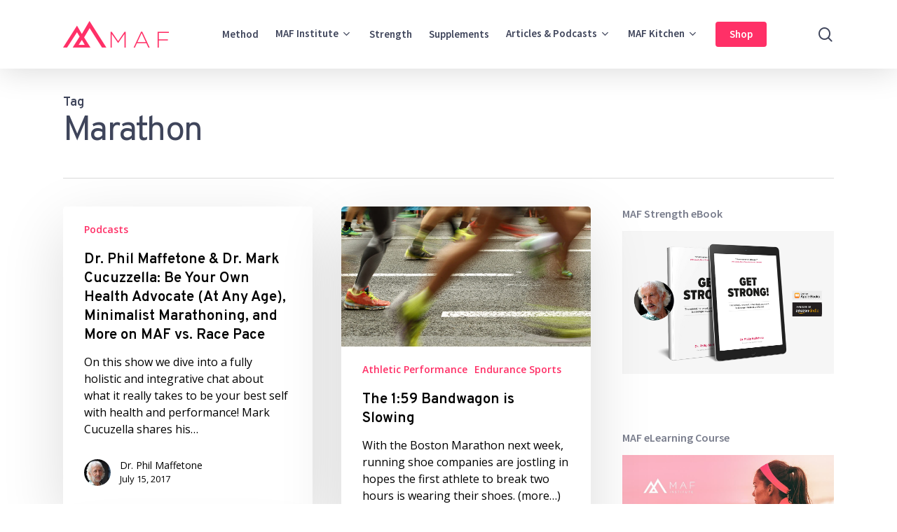

--- FILE ---
content_type: text/html; charset=UTF-8
request_url: https://philmaffetone.com/tag/marathon/
body_size: 18308
content:
<!doctype html>
<html lang="en-US" class="no-js">
<head>
	<meta charset="UTF-8">
	<meta name="viewport" content="width=device-width, initial-scale=1, maximum-scale=1, user-scalable=0" /><meta name='contextly-page' id='contextly-page' content='{"url":"https:\/\/philmaffetone.com\/tag\/marathon","type":"tag","type_term":"Marathon"}' />
<meta name='robots' content='index, follow, max-image-preview:large, max-snippet:-1, max-video-preview:-1' />
	<style>img:is([sizes="auto" i], [sizes^="auto," i]) { contain-intrinsic-size: 3000px 1500px }</style>
	
<!-- Social Warfare v4.5.6 https://warfareplugins.com - BEGINNING OF OUTPUT -->
<style>
	@font-face {
		font-family: "sw-icon-font";
		src:url("https://philmaffetone.com/wp-content/plugins/social-warfare/assets/fonts/sw-icon-font.eot?ver=4.5.6");
		src:url("https://philmaffetone.com/wp-content/plugins/social-warfare/assets/fonts/sw-icon-font.eot?ver=4.5.6#iefix") format("embedded-opentype"),
		url("https://philmaffetone.com/wp-content/plugins/social-warfare/assets/fonts/sw-icon-font.woff?ver=4.5.6") format("woff"),
		url("https://philmaffetone.com/wp-content/plugins/social-warfare/assets/fonts/sw-icon-font.ttf?ver=4.5.6") format("truetype"),
		url("https://philmaffetone.com/wp-content/plugins/social-warfare/assets/fonts/sw-icon-font.svg?ver=4.5.6#1445203416") format("svg");
		font-weight: normal;
		font-style: normal;
		font-display:block;
	}
</style>
<!-- Social Warfare v4.5.6 https://warfareplugins.com - END OF OUTPUT -->


	<!-- This site is optimized with the Yoast SEO plugin v26.8 - https://yoast.com/product/yoast-seo-wordpress/ -->
	<title>Marathon Archives - Dr. Phil Maffetone</title>
	<link rel="canonical" href="https://philmaffetone.com/tag/marathon/" />
	<meta property="og:locale" content="en_US" />
	<meta property="og:type" content="article" />
	<meta property="og:title" content="Marathon Archives - Dr. Phil Maffetone" />
	<meta property="og:url" content="https://philmaffetone.com/tag/marathon/" />
	<meta property="og:site_name" content="Dr. Phil Maffetone" />
	<meta name="twitter:card" content="summary_large_image" />
	<meta name="twitter:site" content="@MAF_Method" />
	<script type="application/ld+json" class="yoast-schema-graph">{"@context":"https://schema.org","@graph":[{"@type":"CollectionPage","@id":"https://philmaffetone.com/tag/marathon/","url":"https://philmaffetone.com/tag/marathon/","name":"Marathon Archives - Dr. Phil Maffetone","isPartOf":{"@id":"https://philmaffetone.com/#website"},"breadcrumb":{"@id":"https://philmaffetone.com/tag/marathon/#breadcrumb"},"inLanguage":"en-US"},{"@type":"BreadcrumbList","@id":"https://philmaffetone.com/tag/marathon/#breadcrumb","itemListElement":[{"@type":"ListItem","position":1,"name":"Home","item":"https://philmaffetone.com/"},{"@type":"ListItem","position":2,"name":"Marathon"}]},{"@type":"WebSite","@id":"https://philmaffetone.com/#website","url":"https://philmaffetone.com/","name":"Dr. Phil Maffetone","description":"Founder of the MAF Test","publisher":{"@id":"https://philmaffetone.com/#organization"},"potentialAction":[{"@type":"SearchAction","target":{"@type":"EntryPoint","urlTemplate":"https://philmaffetone.com/?s={search_term_string}"},"query-input":{"@type":"PropertyValueSpecification","valueRequired":true,"valueName":"search_term_string"}}],"inLanguage":"en-US"},{"@type":"Organization","@id":"https://philmaffetone.com/#organization","name":"MAF","url":"https://philmaffetone.com/","logo":{"@type":"ImageObject","inLanguage":"en-US","@id":"https://philmaffetone.com/#/schema/logo/image/","url":"https://philmaffetone.com/wp-content/uploads/2018/02/siteicon.png","contentUrl":"https://philmaffetone.com/wp-content/uploads/2018/02/siteicon.png","width":512,"height":512,"caption":"MAF"},"image":{"@id":"https://philmaffetone.com/#/schema/logo/image/"},"sameAs":["https://www.facebook.com/pages/MAF-Fitness/866607920072597","https://x.com/MAF_Method","https://instagram.com/maf_method","https://www.youtube.com/channel/UCzyVgGX0o9iQxkUJhLP3VyQ"]}]}</script>
	<!-- / Yoast SEO plugin. -->


<link rel='dns-prefetch' href='//widgets.getsitecontrol.com' />
<link rel='dns-prefetch' href='//fonts.googleapis.com' />
<link rel="alternate" type="application/rss+xml" title="Dr. Phil Maffetone &raquo; Feed" href="https://philmaffetone.com/feed/" />
<link rel="alternate" type="application/rss+xml" title="Dr. Phil Maffetone &raquo; Comments Feed" href="https://philmaffetone.com/comments/feed/" />
<link rel="alternate" type="application/rss+xml" title="Dr. Phil Maffetone &raquo; Marathon Tag Feed" href="https://philmaffetone.com/tag/marathon/feed/" />
<script type="text/javascript">
/* <![CDATA[ */
window._wpemojiSettings = {"baseUrl":"https:\/\/s.w.org\/images\/core\/emoji\/16.0.1\/72x72\/","ext":".png","svgUrl":"https:\/\/s.w.org\/images\/core\/emoji\/16.0.1\/svg\/","svgExt":".svg","source":{"concatemoji":"https:\/\/philmaffetone.com\/wp-includes\/js\/wp-emoji-release.min.js?ver=6.8.3"}};
/*! This file is auto-generated */
!function(s,n){var o,i,e;function c(e){try{var t={supportTests:e,timestamp:(new Date).valueOf()};sessionStorage.setItem(o,JSON.stringify(t))}catch(e){}}function p(e,t,n){e.clearRect(0,0,e.canvas.width,e.canvas.height),e.fillText(t,0,0);var t=new Uint32Array(e.getImageData(0,0,e.canvas.width,e.canvas.height).data),a=(e.clearRect(0,0,e.canvas.width,e.canvas.height),e.fillText(n,0,0),new Uint32Array(e.getImageData(0,0,e.canvas.width,e.canvas.height).data));return t.every(function(e,t){return e===a[t]})}function u(e,t){e.clearRect(0,0,e.canvas.width,e.canvas.height),e.fillText(t,0,0);for(var n=e.getImageData(16,16,1,1),a=0;a<n.data.length;a++)if(0!==n.data[a])return!1;return!0}function f(e,t,n,a){switch(t){case"flag":return n(e,"\ud83c\udff3\ufe0f\u200d\u26a7\ufe0f","\ud83c\udff3\ufe0f\u200b\u26a7\ufe0f")?!1:!n(e,"\ud83c\udde8\ud83c\uddf6","\ud83c\udde8\u200b\ud83c\uddf6")&&!n(e,"\ud83c\udff4\udb40\udc67\udb40\udc62\udb40\udc65\udb40\udc6e\udb40\udc67\udb40\udc7f","\ud83c\udff4\u200b\udb40\udc67\u200b\udb40\udc62\u200b\udb40\udc65\u200b\udb40\udc6e\u200b\udb40\udc67\u200b\udb40\udc7f");case"emoji":return!a(e,"\ud83e\udedf")}return!1}function g(e,t,n,a){var r="undefined"!=typeof WorkerGlobalScope&&self instanceof WorkerGlobalScope?new OffscreenCanvas(300,150):s.createElement("canvas"),o=r.getContext("2d",{willReadFrequently:!0}),i=(o.textBaseline="top",o.font="600 32px Arial",{});return e.forEach(function(e){i[e]=t(o,e,n,a)}),i}function t(e){var t=s.createElement("script");t.src=e,t.defer=!0,s.head.appendChild(t)}"undefined"!=typeof Promise&&(o="wpEmojiSettingsSupports",i=["flag","emoji"],n.supports={everything:!0,everythingExceptFlag:!0},e=new Promise(function(e){s.addEventListener("DOMContentLoaded",e,{once:!0})}),new Promise(function(t){var n=function(){try{var e=JSON.parse(sessionStorage.getItem(o));if("object"==typeof e&&"number"==typeof e.timestamp&&(new Date).valueOf()<e.timestamp+604800&&"object"==typeof e.supportTests)return e.supportTests}catch(e){}return null}();if(!n){if("undefined"!=typeof Worker&&"undefined"!=typeof OffscreenCanvas&&"undefined"!=typeof URL&&URL.createObjectURL&&"undefined"!=typeof Blob)try{var e="postMessage("+g.toString()+"("+[JSON.stringify(i),f.toString(),p.toString(),u.toString()].join(",")+"));",a=new Blob([e],{type:"text/javascript"}),r=new Worker(URL.createObjectURL(a),{name:"wpTestEmojiSupports"});return void(r.onmessage=function(e){c(n=e.data),r.terminate(),t(n)})}catch(e){}c(n=g(i,f,p,u))}t(n)}).then(function(e){for(var t in e)n.supports[t]=e[t],n.supports.everything=n.supports.everything&&n.supports[t],"flag"!==t&&(n.supports.everythingExceptFlag=n.supports.everythingExceptFlag&&n.supports[t]);n.supports.everythingExceptFlag=n.supports.everythingExceptFlag&&!n.supports.flag,n.DOMReady=!1,n.readyCallback=function(){n.DOMReady=!0}}).then(function(){return e}).then(function(){var e;n.supports.everything||(n.readyCallback(),(e=n.source||{}).concatemoji?t(e.concatemoji):e.wpemoji&&e.twemoji&&(t(e.twemoji),t(e.wpemoji)))}))}((window,document),window._wpemojiSettings);
/* ]]> */
</script>
<link rel='stylesheet' id='social-warfare-block-css-css' href='https://philmaffetone.com/wp-content/plugins/social-warfare/assets/js/post-editor/dist/blocks.style.build.css?ver=6.8.3' type='text/css' media='all' />
<link rel='stylesheet' id='sbi_styles-css' href='https://philmaffetone.com/wp-content/plugins/instagram-feed-pro/css/sbi-styles.min.css?ver=6.3.3' type='text/css' media='all' />
<style id='wp-emoji-styles-inline-css' type='text/css'>

	img.wp-smiley, img.emoji {
		display: inline !important;
		border: none !important;
		box-shadow: none !important;
		height: 1em !important;
		width: 1em !important;
		margin: 0 0.07em !important;
		vertical-align: -0.1em !important;
		background: none !important;
		padding: 0 !important;
	}
</style>
<link rel='stylesheet' id='wp-block-library-css' href='https://philmaffetone.com/wp-includes/css/dist/block-library/style.min.css?ver=6.8.3' type='text/css' media='all' />
<style id='classic-theme-styles-inline-css' type='text/css'>
/*! This file is auto-generated */
.wp-block-button__link{color:#fff;background-color:#32373c;border-radius:9999px;box-shadow:none;text-decoration:none;padding:calc(.667em + 2px) calc(1.333em + 2px);font-size:1.125em}.wp-block-file__button{background:#32373c;color:#fff;text-decoration:none}
</style>
<style id='global-styles-inline-css' type='text/css'>
:root{--wp--preset--aspect-ratio--square: 1;--wp--preset--aspect-ratio--4-3: 4/3;--wp--preset--aspect-ratio--3-4: 3/4;--wp--preset--aspect-ratio--3-2: 3/2;--wp--preset--aspect-ratio--2-3: 2/3;--wp--preset--aspect-ratio--16-9: 16/9;--wp--preset--aspect-ratio--9-16: 9/16;--wp--preset--color--black: #000000;--wp--preset--color--cyan-bluish-gray: #abb8c3;--wp--preset--color--white: #ffffff;--wp--preset--color--pale-pink: #f78da7;--wp--preset--color--vivid-red: #cf2e2e;--wp--preset--color--luminous-vivid-orange: #ff6900;--wp--preset--color--luminous-vivid-amber: #fcb900;--wp--preset--color--light-green-cyan: #7bdcb5;--wp--preset--color--vivid-green-cyan: #00d084;--wp--preset--color--pale-cyan-blue: #8ed1fc;--wp--preset--color--vivid-cyan-blue: #0693e3;--wp--preset--color--vivid-purple: #9b51e0;--wp--preset--gradient--vivid-cyan-blue-to-vivid-purple: linear-gradient(135deg,rgba(6,147,227,1) 0%,rgb(155,81,224) 100%);--wp--preset--gradient--light-green-cyan-to-vivid-green-cyan: linear-gradient(135deg,rgb(122,220,180) 0%,rgb(0,208,130) 100%);--wp--preset--gradient--luminous-vivid-amber-to-luminous-vivid-orange: linear-gradient(135deg,rgba(252,185,0,1) 0%,rgba(255,105,0,1) 100%);--wp--preset--gradient--luminous-vivid-orange-to-vivid-red: linear-gradient(135deg,rgba(255,105,0,1) 0%,rgb(207,46,46) 100%);--wp--preset--gradient--very-light-gray-to-cyan-bluish-gray: linear-gradient(135deg,rgb(238,238,238) 0%,rgb(169,184,195) 100%);--wp--preset--gradient--cool-to-warm-spectrum: linear-gradient(135deg,rgb(74,234,220) 0%,rgb(151,120,209) 20%,rgb(207,42,186) 40%,rgb(238,44,130) 60%,rgb(251,105,98) 80%,rgb(254,248,76) 100%);--wp--preset--gradient--blush-light-purple: linear-gradient(135deg,rgb(255,206,236) 0%,rgb(152,150,240) 100%);--wp--preset--gradient--blush-bordeaux: linear-gradient(135deg,rgb(254,205,165) 0%,rgb(254,45,45) 50%,rgb(107,0,62) 100%);--wp--preset--gradient--luminous-dusk: linear-gradient(135deg,rgb(255,203,112) 0%,rgb(199,81,192) 50%,rgb(65,88,208) 100%);--wp--preset--gradient--pale-ocean: linear-gradient(135deg,rgb(255,245,203) 0%,rgb(182,227,212) 50%,rgb(51,167,181) 100%);--wp--preset--gradient--electric-grass: linear-gradient(135deg,rgb(202,248,128) 0%,rgb(113,206,126) 100%);--wp--preset--gradient--midnight: linear-gradient(135deg,rgb(2,3,129) 0%,rgb(40,116,252) 100%);--wp--preset--font-size--small: 13px;--wp--preset--font-size--medium: 20px;--wp--preset--font-size--large: 36px;--wp--preset--font-size--x-large: 42px;--wp--preset--spacing--20: 0.44rem;--wp--preset--spacing--30: 0.67rem;--wp--preset--spacing--40: 1rem;--wp--preset--spacing--50: 1.5rem;--wp--preset--spacing--60: 2.25rem;--wp--preset--spacing--70: 3.38rem;--wp--preset--spacing--80: 5.06rem;--wp--preset--shadow--natural: 6px 6px 9px rgba(0, 0, 0, 0.2);--wp--preset--shadow--deep: 12px 12px 50px rgba(0, 0, 0, 0.4);--wp--preset--shadow--sharp: 6px 6px 0px rgba(0, 0, 0, 0.2);--wp--preset--shadow--outlined: 6px 6px 0px -3px rgba(255, 255, 255, 1), 6px 6px rgba(0, 0, 0, 1);--wp--preset--shadow--crisp: 6px 6px 0px rgba(0, 0, 0, 1);}:where(.is-layout-flex){gap: 0.5em;}:where(.is-layout-grid){gap: 0.5em;}body .is-layout-flex{display: flex;}.is-layout-flex{flex-wrap: wrap;align-items: center;}.is-layout-flex > :is(*, div){margin: 0;}body .is-layout-grid{display: grid;}.is-layout-grid > :is(*, div){margin: 0;}:where(.wp-block-columns.is-layout-flex){gap: 2em;}:where(.wp-block-columns.is-layout-grid){gap: 2em;}:where(.wp-block-post-template.is-layout-flex){gap: 1.25em;}:where(.wp-block-post-template.is-layout-grid){gap: 1.25em;}.has-black-color{color: var(--wp--preset--color--black) !important;}.has-cyan-bluish-gray-color{color: var(--wp--preset--color--cyan-bluish-gray) !important;}.has-white-color{color: var(--wp--preset--color--white) !important;}.has-pale-pink-color{color: var(--wp--preset--color--pale-pink) !important;}.has-vivid-red-color{color: var(--wp--preset--color--vivid-red) !important;}.has-luminous-vivid-orange-color{color: var(--wp--preset--color--luminous-vivid-orange) !important;}.has-luminous-vivid-amber-color{color: var(--wp--preset--color--luminous-vivid-amber) !important;}.has-light-green-cyan-color{color: var(--wp--preset--color--light-green-cyan) !important;}.has-vivid-green-cyan-color{color: var(--wp--preset--color--vivid-green-cyan) !important;}.has-pale-cyan-blue-color{color: var(--wp--preset--color--pale-cyan-blue) !important;}.has-vivid-cyan-blue-color{color: var(--wp--preset--color--vivid-cyan-blue) !important;}.has-vivid-purple-color{color: var(--wp--preset--color--vivid-purple) !important;}.has-black-background-color{background-color: var(--wp--preset--color--black) !important;}.has-cyan-bluish-gray-background-color{background-color: var(--wp--preset--color--cyan-bluish-gray) !important;}.has-white-background-color{background-color: var(--wp--preset--color--white) !important;}.has-pale-pink-background-color{background-color: var(--wp--preset--color--pale-pink) !important;}.has-vivid-red-background-color{background-color: var(--wp--preset--color--vivid-red) !important;}.has-luminous-vivid-orange-background-color{background-color: var(--wp--preset--color--luminous-vivid-orange) !important;}.has-luminous-vivid-amber-background-color{background-color: var(--wp--preset--color--luminous-vivid-amber) !important;}.has-light-green-cyan-background-color{background-color: var(--wp--preset--color--light-green-cyan) !important;}.has-vivid-green-cyan-background-color{background-color: var(--wp--preset--color--vivid-green-cyan) !important;}.has-pale-cyan-blue-background-color{background-color: var(--wp--preset--color--pale-cyan-blue) !important;}.has-vivid-cyan-blue-background-color{background-color: var(--wp--preset--color--vivid-cyan-blue) !important;}.has-vivid-purple-background-color{background-color: var(--wp--preset--color--vivid-purple) !important;}.has-black-border-color{border-color: var(--wp--preset--color--black) !important;}.has-cyan-bluish-gray-border-color{border-color: var(--wp--preset--color--cyan-bluish-gray) !important;}.has-white-border-color{border-color: var(--wp--preset--color--white) !important;}.has-pale-pink-border-color{border-color: var(--wp--preset--color--pale-pink) !important;}.has-vivid-red-border-color{border-color: var(--wp--preset--color--vivid-red) !important;}.has-luminous-vivid-orange-border-color{border-color: var(--wp--preset--color--luminous-vivid-orange) !important;}.has-luminous-vivid-amber-border-color{border-color: var(--wp--preset--color--luminous-vivid-amber) !important;}.has-light-green-cyan-border-color{border-color: var(--wp--preset--color--light-green-cyan) !important;}.has-vivid-green-cyan-border-color{border-color: var(--wp--preset--color--vivid-green-cyan) !important;}.has-pale-cyan-blue-border-color{border-color: var(--wp--preset--color--pale-cyan-blue) !important;}.has-vivid-cyan-blue-border-color{border-color: var(--wp--preset--color--vivid-cyan-blue) !important;}.has-vivid-purple-border-color{border-color: var(--wp--preset--color--vivid-purple) !important;}.has-vivid-cyan-blue-to-vivid-purple-gradient-background{background: var(--wp--preset--gradient--vivid-cyan-blue-to-vivid-purple) !important;}.has-light-green-cyan-to-vivid-green-cyan-gradient-background{background: var(--wp--preset--gradient--light-green-cyan-to-vivid-green-cyan) !important;}.has-luminous-vivid-amber-to-luminous-vivid-orange-gradient-background{background: var(--wp--preset--gradient--luminous-vivid-amber-to-luminous-vivid-orange) !important;}.has-luminous-vivid-orange-to-vivid-red-gradient-background{background: var(--wp--preset--gradient--luminous-vivid-orange-to-vivid-red) !important;}.has-very-light-gray-to-cyan-bluish-gray-gradient-background{background: var(--wp--preset--gradient--very-light-gray-to-cyan-bluish-gray) !important;}.has-cool-to-warm-spectrum-gradient-background{background: var(--wp--preset--gradient--cool-to-warm-spectrum) !important;}.has-blush-light-purple-gradient-background{background: var(--wp--preset--gradient--blush-light-purple) !important;}.has-blush-bordeaux-gradient-background{background: var(--wp--preset--gradient--blush-bordeaux) !important;}.has-luminous-dusk-gradient-background{background: var(--wp--preset--gradient--luminous-dusk) !important;}.has-pale-ocean-gradient-background{background: var(--wp--preset--gradient--pale-ocean) !important;}.has-electric-grass-gradient-background{background: var(--wp--preset--gradient--electric-grass) !important;}.has-midnight-gradient-background{background: var(--wp--preset--gradient--midnight) !important;}.has-small-font-size{font-size: var(--wp--preset--font-size--small) !important;}.has-medium-font-size{font-size: var(--wp--preset--font-size--medium) !important;}.has-large-font-size{font-size: var(--wp--preset--font-size--large) !important;}.has-x-large-font-size{font-size: var(--wp--preset--font-size--x-large) !important;}
:where(.wp-block-post-template.is-layout-flex){gap: 1.25em;}:where(.wp-block-post-template.is-layout-grid){gap: 1.25em;}
:where(.wp-block-columns.is-layout-flex){gap: 2em;}:where(.wp-block-columns.is-layout-grid){gap: 2em;}
:root :where(.wp-block-pullquote){font-size: 1.5em;line-height: 1.6;}
</style>
<link rel='stylesheet' id='social_warfare-css' href='https://philmaffetone.com/wp-content/plugins/social-warfare/assets/css/style.min.css?ver=4.5.6' type='text/css' media='all' />
<link rel='stylesheet' id='font-awesome-css' href='https://philmaffetone.com/wp-content/themes/salient/css/font-awesome-legacy.min.css?ver=4.7.1' type='text/css' media='all' />
<link rel='stylesheet' id='parent-style-css' href='https://philmaffetone.com/wp-content/themes/salient/style.css?ver=6.8.3' type='text/css' media='all' />
<link rel='stylesheet' id='salient-grid-system-css' href='https://philmaffetone.com/wp-content/themes/salient/css/build/grid-system.css?ver=15.1.1' type='text/css' media='all' />
<link rel='stylesheet' id='main-styles-css' href='https://philmaffetone.com/wp-content/themes/salient/css/build/style.css?ver=15.1.1' type='text/css' media='all' />
<link rel='stylesheet' id='nectar_default_font_open_sans-css' href='https://fonts.googleapis.com/css?family=Open+Sans%3A300%2C400%2C600%2C700&#038;subset=latin%2Clatin-ext' type='text/css' media='all' />
<link rel='stylesheet' id='nectar-blog-masonry-core-css' href='https://philmaffetone.com/wp-content/themes/salient/css/build/blog/masonry-core.css?ver=15.1.1' type='text/css' media='all' />
<link rel='stylesheet' id='responsive-css' href='https://philmaffetone.com/wp-content/themes/salient/css/build/responsive.css?ver=15.1.1' type='text/css' media='all' />
<link rel='stylesheet' id='skin-material-css' href='https://philmaffetone.com/wp-content/themes/salient/css/build/skin-material.css?ver=15.1.1' type='text/css' media='all' />
<link rel='stylesheet' id='salient-wp-menu-dynamic-css' href='https://philmaffetone.com/wp-content/uploads/salient/menu-dynamic.css?ver=31294' type='text/css' media='all' />
<link rel='stylesheet' id='nectar-widget-posts-css' href='https://philmaffetone.com/wp-content/themes/salient/css/build/elements/widget-nectar-posts.css?ver=15.1.1' type='text/css' media='all' />
<link rel='stylesheet' id='dynamic-css-css' href='https://philmaffetone.com/wp-content/themes/salient/css/salient-dynamic-styles.css?ver=89329' type='text/css' media='all' />
<style id='dynamic-css-inline-css' type='text/css'>
.archive.author .row .col.section-title span,.archive.category .row .col.section-title span,.archive.tag .row .col.section-title span,.archive.date .row .col.section-title span{padding-left:0}body.author #page-header-wrap #page-header-bg,body.category #page-header-wrap #page-header-bg,body.tag #page-header-wrap #page-header-bg,body.date #page-header-wrap #page-header-bg{height:auto;padding-top:8%;padding-bottom:8%;}.archive #page-header-wrap{height:auto;}.archive.category .row .col.section-title p,.archive.tag .row .col.section-title p{margin-top:10px;}body[data-bg-header="true"].category .container-wrap,body[data-bg-header="true"].author .container-wrap,body[data-bg-header="true"].date .container-wrap,body[data-bg-header="true"].blog .container-wrap{padding-top:4.1em!important}body[data-bg-header="true"].archive .container-wrap.meta_overlaid_blog,body[data-bg-header="true"].category .container-wrap.meta_overlaid_blog,body[data-bg-header="true"].author .container-wrap.meta_overlaid_blog,body[data-bg-header="true"].date .container-wrap.meta_overlaid_blog{padding-top:0!important;}body.archive #page-header-bg:not(.fullscreen-header) .span_6{position:relative;-webkit-transform:none;transform:none;top:0;}@media only screen and (min-width:1000px){body #ajax-content-wrap.no-scroll{min-height:calc(100vh - 98px);height:calc(100vh - 98px)!important;}}@media only screen and (min-width:1000px){#page-header-wrap.fullscreen-header,#page-header-wrap.fullscreen-header #page-header-bg,html:not(.nectar-box-roll-loaded) .nectar-box-roll > #page-header-bg.fullscreen-header,.nectar_fullscreen_zoom_recent_projects,#nectar_fullscreen_rows:not(.afterLoaded) > div{height:calc(100vh - 97px);}.wpb_row.vc_row-o-full-height.top-level,.wpb_row.vc_row-o-full-height.top-level > .col.span_12{min-height:calc(100vh - 97px);}html:not(.nectar-box-roll-loaded) .nectar-box-roll > #page-header-bg.fullscreen-header{top:98px;}.nectar-slider-wrap[data-fullscreen="true"]:not(.loaded),.nectar-slider-wrap[data-fullscreen="true"]:not(.loaded) .swiper-container{height:calc(100vh - 96px)!important;}.admin-bar .nectar-slider-wrap[data-fullscreen="true"]:not(.loaded),.admin-bar .nectar-slider-wrap[data-fullscreen="true"]:not(.loaded) .swiper-container{height:calc(100vh - 96px - 32px)!important;}}.admin-bar[class*="page-template-template-no-header"] .wpb_row.vc_row-o-full-height.top-level,.admin-bar[class*="page-template-template-no-header"] .wpb_row.vc_row-o-full-height.top-level > .col.span_12{min-height:calc(100vh - 32px);}body[class*="page-template-template-no-header"] .wpb_row.vc_row-o-full-height.top-level,body[class*="page-template-template-no-header"] .wpb_row.vc_row-o-full-height.top-level > .col.span_12{min-height:100vh;}@media only screen and (max-width:999px){.using-mobile-browser #nectar_fullscreen_rows:not(.afterLoaded):not([data-mobile-disable="on"]) > div{height:calc(100vh - 100px);}.using-mobile-browser .wpb_row.vc_row-o-full-height.top-level,.using-mobile-browser .wpb_row.vc_row-o-full-height.top-level > .col.span_12,[data-permanent-transparent="1"].using-mobile-browser .wpb_row.vc_row-o-full-height.top-level,[data-permanent-transparent="1"].using-mobile-browser .wpb_row.vc_row-o-full-height.top-level > .col.span_12{min-height:calc(100vh - 100px);}html:not(.nectar-box-roll-loaded) .nectar-box-roll > #page-header-bg.fullscreen-header,.nectar_fullscreen_zoom_recent_projects,.nectar-slider-wrap[data-fullscreen="true"]:not(.loaded),.nectar-slider-wrap[data-fullscreen="true"]:not(.loaded) .swiper-container,#nectar_fullscreen_rows:not(.afterLoaded):not([data-mobile-disable="on"]) > div{height:calc(100vh - 47px);}.wpb_row.vc_row-o-full-height.top-level,.wpb_row.vc_row-o-full-height.top-level > .col.span_12{min-height:calc(100vh - 47px);}body[data-transparent-header="false"] #ajax-content-wrap.no-scroll{min-height:calc(100vh - 47px);height:calc(100vh - 47px);}}.screen-reader-text,.nectar-skip-to-content:not(:focus){border:0;clip:rect(1px,1px,1px,1px);clip-path:inset(50%);height:1px;margin:-1px;overflow:hidden;padding:0;position:absolute!important;width:1px;word-wrap:normal!important;}.row .col img:not([srcset]){width:auto;}.row .col img.img-with-animation.nectar-lazy:not([srcset]){width:100%;}
.nectar-icon-list-item .content{
color: #3f455b;
}

.row .nectar-icon-list .nectar-icon-list-item h4{
line-height:30px;
margin-bottom:4px;
font-size: 18px;
}

.nectar-icon-list-item{
position:relative;
margin-bottom: 35px;
padding-left:60px
}

.tabbed > ul li a.active-tab {
    color: #fff;
    border-color: #FFFFFF !important;
    background-color: #ffffff;
}

body #sidebar h4, body .widget h4, body #footer-outer .widget h4
{
    font-family: Source Sans Pro;
    font-size: 16px !important;
    line-height: 20px;
    font-weight: 600 !important;
    text-align: left;
}

.nectar-cta[data-style="arrow-animation"] svg polyline {
    stroke-dashoffset: unset;
    animation: none;
}

body .main-content p a {
    color: #ff3067;
    text-decoration: underline;
}

@media only screen and (min-width: 1000px) {
  .single #single-below-header {
  margin-bottom: 0;
  margin-top: 15px;
  margin-left: -8px;
}
}
</style>
<link rel='stylesheet' id='salient-child-style-css' href='https://philmaffetone.com/wp-content/themes/salient-child/style.css?ver=15.1.1' type='text/css' media='all' />
<link rel='stylesheet' id='redux-google-fonts-salient_redux-css' href='https://fonts.googleapis.com/css?family=Source+Sans+Pro%3A600%7COpen+Sans%3A600%2C400%7COverpass%3A400%2C600%2C700&#038;subset=latin&#038;ver=6.8.3' type='text/css' media='all' />
<script type="text/javascript" src="https://philmaffetone.com/wp-includes/js/jquery/jquery.min.js?ver=3.7.1" id="jquery-core-js"></script>
<script type="text/javascript" src="https://philmaffetone.com/wp-includes/js/jquery/jquery-migrate.min.js?ver=3.4.1" id="jquery-migrate-js"></script>
<script type="text/javascript" src="https://philmaffetone.com/wp-content/themes/salient-child/js/isotope.min.js?ver=6.8.3" id="sailent-isotype-js"></script>
<link rel="https://api.w.org/" href="https://philmaffetone.com/wp-json/" /><link rel="alternate" title="JSON" type="application/json" href="https://philmaffetone.com/wp-json/wp/v2/tags/478" /><link rel="EditURI" type="application/rsd+xml" title="RSD" href="https://philmaffetone.com/xmlrpc.php?rsd" />


<script type="text/javascript">
	(function (w, d, id, ns, s) {
		var c = w[ns] = w[ns] || {};
		if (!c.ready) {
			c.q = [];
			c.ready = function () {
				c.q.push(arguments);
			};
						c.ready.apply(c, ["expose",{"wp\/widgets":{"dependencies":["widgets"],"js":["https:\/\/assets.context.ly\/wp-plugin\/6.1.3\/js\/contextly-wordpress.js"],"foreign":true}}]);
						c.ready.apply(c, ["libraries",{"jquery":false}]);
						c.ready.apply(c, ["load","wp\/widgets"]);
					}

				if (!d.getElementById(id)) {
			var e = d.createElement(s);
			e.id = id;
			e.src = "https:\/\/assets.context.ly\/kit\/6.latest\/loader.js";
			var h = d.getElementsByTagName(s)[0];
			h.parentNode.insertBefore(e, h);
		}
			})(window, document, 'ctx-loader', 'Contextly', 'script');

	(function(c, ns){var v=c[ns]=c[ns]||{};v["appId"]="philmaffetone";
	v["https"]=true;
	v["client"]={"client":"wp","version":"6.1.3"};
	})(Contextly,"overrides");
(function(c, ns){var v=c[ns]=c[ns]||{};v["ajax_url"]="https:\/\/philmaffetone.com\/wp-admin\/admin-ajax.php";
	})(Contextly,"wpdata");
</script>
<script type="text/javascript"> var root = document.getElementsByTagName( "html" )[0]; root.setAttribute( "class", "js" ); </script><!-- Google Tag Manager -->
<script>(function(w,d,s,l,i){w[l]=w[l]||[];w[l].push({'gtm.start':
new Date().getTime(),event:'gtm.js'});var f=d.getElementsByTagName(s)[0],
j=d.createElement(s),dl=l!='dataLayer'?'&l='+l:'';j.async=true;j.src=
'https://www.googletagmanager.com/gtm.js?id='+i+dl;f.parentNode.insertBefore(j,f);
})(window,document,'script','dataLayer','GTM-TTPD9NZ');</script>
<!-- End Google Tag Manager -->

<meta name="facebook-domain-verification" content="e7s3xn7ws3cn5kbwfoqf3m8cdnwt7a" /><meta name="generator" content="Powered by WPBakery Page Builder - drag and drop page builder for WordPress."/>
<link rel="icon" href="https://philmaffetone.com/wp-content/uploads/2020/10/cropped-favicon-32x32.png" sizes="32x32" />
<link rel="icon" href="https://philmaffetone.com/wp-content/uploads/2020/10/cropped-favicon-192x192.png" sizes="192x192" />
<link rel="apple-touch-icon" href="https://philmaffetone.com/wp-content/uploads/2020/10/cropped-favicon-180x180.png" />
<meta name="msapplication-TileImage" content="https://philmaffetone.com/wp-content/uploads/2020/10/cropped-favicon-270x270.png" />
		<style type="text/css" id="wp-custom-css">
			.tax-recipe_category .masonry.material .masonry-blog-item .meta-category,
.page-id-4011 .masonry.material .masonry-blog-item .meta-category{
	padding: 0 ;
}


.tabbed[data-color-scheme="accent-color"][data-style="default"] li:not(.cta-button) .active-tab {
    background-color: #ff3067;
    border-color: #ff3067;
}		</style>
		<noscript><style> .wpb_animate_when_almost_visible { opacity: 1; }</style></noscript></head><body class="archive tag tag-marathon tag-478 wp-theme-salient wp-child-theme-salient-child nectar-auto-lightbox material wpb-js-composer js-comp-ver-6.13.0 vc_responsive" data-footer-reveal="false" data-footer-reveal-shadow="none" data-header-format="default" data-body-border="off" data-boxed-style="" data-header-breakpoint="1000" data-dropdown-style="minimal" data-cae="linear" data-cad="650" data-megamenu-width="contained" data-aie="none" data-ls="magnific" data-apte="standard" data-hhun="1" data-fancy-form-rcs="default" data-form-style="default" data-form-submit="regular" data-is="minimal" data-button-style="slightly_rounded" data-user-account-button="false" data-flex-cols="true" data-col-gap="70px" data-header-inherit-rc="false" data-header-search="true" data-animated-anchors="false" data-ajax-transitions="false" data-full-width-header="false" data-slide-out-widget-area="true" data-slide-out-widget-area-style="slide-out-from-right" data-user-set-ocm="off" data-loading-animation="none" data-bg-header="false" data-responsive="1" data-ext-responsive="true" data-ext-padding="90" data-header-resize="0" data-header-color="custom" data-transparent-header="false" data-cart="false" data-remove-m-parallax="" data-remove-m-video-bgs="" data-m-animate="0" data-force-header-trans-color="light" data-smooth-scrolling="0" data-permanent-transparent="false" >
	
	<script type="text/javascript">
	 (function(window, document) {

		 if(navigator.userAgent.match(/(Android|iPod|iPhone|iPad|BlackBerry|IEMobile|Opera Mini)/)) {
			 document.body.className += " using-mobile-browser mobile ";
		 }

		 if( !("ontouchstart" in window) ) {

			 var body = document.querySelector("body");
			 var winW = window.innerWidth;
			 var bodyW = body.clientWidth;

			 if (winW > bodyW + 4) {
				 body.setAttribute("style", "--scroll-bar-w: " + (winW - bodyW - 4) + "px");
			 } else {
				 body.setAttribute("style", "--scroll-bar-w: 0px");
			 }
		 }

	 })(window, document);
   </script><a href="#ajax-content-wrap" class="nectar-skip-to-content">Skip to main content</a><div class="ocm-effect-wrap"><div class="ocm-effect-wrap-inner">	
	<div id="header-space"  data-header-mobile-fixed='1'></div> 
	
		<div id="header-outer" data-has-menu="true" data-has-buttons="yes" data-header-button_style="default" data-using-pr-menu="false" data-mobile-fixed="1" data-ptnm="false" data-lhe="animated_underline" data-user-set-bg="#ffffff" data-format="default" data-permanent-transparent="false" data-megamenu-rt="0" data-remove-fixed="0" data-header-resize="0" data-cart="false" data-transparency-option="0" data-box-shadow="large" data-shrink-num="6" data-using-secondary="0" data-using-logo="1" data-logo-height="38" data-m-logo-height="24" data-padding="30" data-full-width="false" data-condense="false" >
		
<div id="search-outer" class="nectar">
	<div id="search">
		<div class="container">
			 <div id="search-box">
				 <div class="inner-wrap">
					 <div class="col span_12">
						  <form role="search" action="https://philmaffetone.com/" method="GET">
														 <input type="text" name="s" id="s" value="" aria-label="Search" placeholder="Search" />
							 
						<span>Hit enter to search or ESC to close</span>
												</form>
					</div><!--/span_12-->
				</div><!--/inner-wrap-->
			 </div><!--/search-box-->
			 <div id="close"><a href="#"><span class="screen-reader-text">Close Search</span>
				<span class="close-wrap"> <span class="close-line close-line1"></span> <span class="close-line close-line2"></span> </span>				 </a></div>
		 </div><!--/container-->
	</div><!--/search-->
</div><!--/search-outer-->

<header id="top">
	<div class="container">
		<div class="row">
			<div class="col span_3">
								<a id="logo" href="https://philmaffetone.com" data-supplied-ml-starting-dark="false" data-supplied-ml-starting="false" data-supplied-ml="false" >
					<img class="stnd skip-lazy default-logo dark-version" width="302" height="76" alt="Dr. Phil Maffetone" src="https://philmaffetone.com/wp-content/uploads/2020/10/maf-logo-pink-2020@2x.png" srcset="https://philmaffetone.com/wp-content/uploads/2020/10/maf-logo-pink-2020@2x.png 1x, https://philmaffetone.com/wp-content/uploads/2020/10/maf-logo-pink-2020@2x.png 2x" />				</a>
							</div><!--/span_3-->

			<div class="col span_9 col_last">
									<div class="nectar-mobile-only mobile-header"><div class="inner"></div></div>
									<a class="mobile-search" href="#searchbox"><span class="nectar-icon icon-salient-search" aria-hidden="true"></span><span class="screen-reader-text">search</span></a>
														<div class="slide-out-widget-area-toggle mobile-icon slide-out-from-right" data-custom-color="false" data-icon-animation="simple-transform">
						<div> <a href="#sidewidgetarea" aria-label="Navigation Menu" aria-expanded="false" class="closed using-label">
							<i class="label">Menu</i><span aria-hidden="true"> <i class="lines-button x2"> <i class="lines"></i> </i> </span>
						</a></div>
					</div>
				
									<nav>
													<ul class="sf-menu">
								<li id="menu-item-49182" class="menu-item menu-item-type-post_type menu-item-object-page nectar-regular-menu-item menu-item-49182"><a href="https://philmaffetone.com/method/"><span class="menu-title-text">Method</span></a></li>
<li id="menu-item-217769" class="menu-item menu-item-type-custom menu-item-object-custom menu-item-has-children nectar-regular-menu-item sf-with-ul menu-item-217769"><a href="#"><span class="menu-title-text">MAF Institute</span><span class="sf-sub-indicator"><i class="fa fa-angle-down icon-in-menu" aria-hidden="true"></i></span></a>
<ul class="sub-menu">
	<li id="menu-item-220016" class="menu-item menu-item-type-post_type menu-item-object-page nectar-regular-menu-item menu-item-220016"><a href="https://philmaffetone.com/maf-foundations/"><span class="menu-title-text">MAF Foundations</span></a></li>
	<li id="menu-item-220017" class="menu-item menu-item-type-post_type menu-item-object-page nectar-regular-menu-item menu-item-220017"><a href="https://philmaffetone.com/maf-masterclasses/"><span class="menu-title-text">MAF Masterclasses</span></a></li>
	<li id="menu-item-217770" class="menu-item menu-item-type-custom menu-item-object-custom nectar-regular-menu-item menu-item-217770"><a target="_blank" href="https://institute.philmaffetone.com/"><span class="menu-title-text">MAF Institute Login</span></a></li>
</ul>
</li>
<li id="menu-item-203302" class="menu-item menu-item-type-post_type menu-item-object-post nectar-regular-menu-item menu-item-203302"><a href="https://philmaffetone.com/get-strong-ebook/"><span class="menu-title-text">Strength</span></a></li>
<li id="menu-item-71730" class="menu-item menu-item-type-post_type menu-item-object-page nectar-regular-menu-item menu-item-71730"><a href="https://philmaffetone.com/supplements/"><span class="menu-title-text">Supplements</span></a></li>
<li id="menu-item-56541" class="menu-item menu-item-type-custom menu-item-object-custom menu-item-has-children nectar-regular-menu-item sf-with-ul menu-item-56541"><a href="#"><span class="menu-title-text">Articles &#038; Podcasts</span><span class="sf-sub-indicator"><i class="fa fa-angle-down icon-in-menu" aria-hidden="true"></i></span></a>
<ul class="sub-menu">
	<li id="menu-item-155936" class="menu-item menu-item-type-post_type menu-item-object-page nectar-regular-menu-item menu-item-155936"><a href="https://philmaffetone.com/research/articles/"><span class="menu-title-text">Articles</span></a></li>
	<li id="menu-item-42209" class="menu-item menu-item-type-post_type menu-item-object-page nectar-regular-menu-item menu-item-42209"><a href="https://philmaffetone.com/research/resources/"><span class="menu-title-text">Research Papers</span></a></li>
	<li id="menu-item-35015" class="menu-item menu-item-type-post_type menu-item-object-page nectar-regular-menu-item menu-item-35015"><a href="https://philmaffetone.com/research/podcasts/"><span class="menu-title-text">Podcasts</span></a></li>
	<li id="menu-item-155879" class="menu-item menu-item-type-post_type menu-item-object-page nectar-regular-menu-item menu-item-155879"><a href="https://philmaffetone.com/spanish/"><span class="menu-title-text">Spanish</span></a></li>
</ul>
</li>
<li id="menu-item-68198" class="menu-item menu-item-type-custom menu-item-object-custom menu-item-has-children nectar-regular-menu-item sf-with-ul menu-item-68198"><a href="/recipes/"><span class="menu-title-text">MAF Kitchen</span><span class="sf-sub-indicator"><i class="fa fa-angle-down icon-in-menu" aria-hidden="true"></i></span></a>
<ul class="sub-menu">
	<li id="menu-item-155977" class="menu-item menu-item-type-post_type menu-item-object-page nectar-regular-menu-item menu-item-155977"><a href="https://philmaffetone.com/maf-kitchen/recipes/"><span class="menu-title-text">MAF Recipes</span></a></li>
	<li id="menu-item-155979" class="menu-item menu-item-type-post_type menu-item-object-page nectar-regular-menu-item menu-item-155979"><a href="https://philmaffetone.com/method/nutrition/"><span class="menu-title-text">Yes/No Foods</span></a></li>
</ul>
</li>
<li id="menu-item-71731" class="menu-item menu-item-type-custom menu-item-object-custom button_solid_color menu-item-71731"><a target="_blank" href="https://shop.philmaffetone.com"><span class="menu-title-text">Shop</span></a></li>
<li id="social-in-menu" class="button_social_group"></li>							</ul>
													<ul class="buttons sf-menu" data-user-set-ocm="off">

								<li id="search-btn"><div><a href="#searchbox"><span class="icon-salient-search" aria-hidden="true"></span><span class="screen-reader-text">search</span></a></div> </li>
							</ul>
						
					</nav>

					
				</div><!--/span_9-->

				
			</div><!--/row-->
					</div><!--/container-->
	</header>		
	</div>
		<div id="ajax-content-wrap">

		<div class="row page-header-no-bg" data-alignment="left">
			<div class="container">
				<div class="col span_12 section-title">
					<span class="subheader">Tag</span>
					<h1>Marathon</h1>
									</div>
			</div>
		</div>

	
<div class="container-wrap">

	<div class="container main-content">

		
		<div class="row">

			<div class="post-area col  span_9 masonry material " role="main" data-ams="8px" data-remove-post-date="0" data-remove-post-author="0" data-remove-post-comment-number="0" data-remove-post-nectar-love="0"> <div class="posts-container"  data-load-animation="none">
<article id="post-42938" class=" masonry-blog-item post-42938 post type-post status-publish format-audio category-podcasts tag-aerobic-exercise tag-endurance tag-maf tag-marathon post_format-post-format-audio">  
    
  <div class="inner-wrap animated">
    
    <div class="post-content">
      
      <div class="content-inner">
        
        <a class="entire-meta-link" href="https://philmaffetone.com/dr-phil-maffetone-dr-mark-cucuzzella-health-advocate-age-minimalist-marathoning-maf-vs-race-pace/" aria-label="Dr. Phil Maffetone &#038; Dr. Mark Cucuzzella: Be Your Own Health Advocate (At Any Age), Minimalist Marathoning, and More on MAF vs. Race Pace"></a>
        
        <span class="meta-category"><a class="podcasts" href="https://philmaffetone.com/category/podcasts/">Podcasts</a></span>        
        <div class="article-content-wrap">
          
          <div class="post-header">
            <h3 class="title"><a href="https://philmaffetone.com/dr-phil-maffetone-dr-mark-cucuzzella-health-advocate-age-minimalist-marathoning-maf-vs-race-pace/"> Dr. Phil Maffetone &#038; Dr. Mark Cucuzzella: Be Your Own Health Advocate (At Any Age), Minimalist Marathoning, and More on MAF vs. Race Pace</a></h3>
          </div>
          
          <div class="excerpt">On this show we dive into a fully holistic and integrative chat about what it really takes to be your best self with health and performance! Mark Cucuzella shares his&hellip;</div><div class="grav-wrap"><a href="https://philmaffetone.com/author/philmaffetone/"><img alt='Dr. Phil Maffetone' src='https://secure.gravatar.com/avatar/5d071fc74a4d2dc84a7cdc06c8208f045cbb16df4c6789986681a34fca0d084a?s=70&#038;d=mm&#038;r=g' srcset='https://secure.gravatar.com/avatar/5d071fc74a4d2dc84a7cdc06c8208f045cbb16df4c6789986681a34fca0d084a?s=140&#038;d=mm&#038;r=g 2x' class='avatar avatar-70 photo' height='70' width='70' decoding='async'/></a><div class="text"><a href="https://philmaffetone.com/author/philmaffetone/" rel="author">Dr. Phil Maffetone</a><span>July 15, 2017</span></div></div>
        </div><!--article-content-wrap-->
        
      </div><!--/content-inner-->
        
    </div><!--/post-content-->
      
  </div><!--/inner-wrap-->
    
</article>
<article id="post-46983" class=" masonry-blog-item post-46983 post type-post status-publish format-standard has-post-thumbnail category-athletic-performance category-endurance-sports tag-159-marathon tag-barefoot tag-boston-marathon tag-marathon tag-running tag-shoes tag-two-hour-marathon">  
    
  <div class="inner-wrap animated">
    
    <div class="post-content">

      <div class="content-inner">
        
        <a class="entire-meta-link" href="https://philmaffetone.com/159-bandwagon-slowing/" aria-label="The 1:59 Bandwagon is Slowing"></a>
        
        <span class="post-featured-img"><img width="800" height="450" src="https://philmaffetone.com/wp-content/uploads/2017/04/marathon-2.jpg" class="attachment-large size-large skip-lazy wp-post-image" alt="" title="" sizes="(min-width: 1600px) 20vw, (min-width: 1300px) 25vw, (min-width: 1000px) 33.3vw, (min-width: 690px) 50vw, 100vw" decoding="async" fetchpriority="high" srcset="https://philmaffetone.com/wp-content/uploads/2017/04/marathon-2.jpg 800w, https://philmaffetone.com/wp-content/uploads/2017/04/marathon-2-300x169.jpg 300w, https://philmaffetone.com/wp-content/uploads/2017/04/marathon-2-768x432.jpg 768w" /></span><span class="meta-category"><a class="athletic-performance" href="https://philmaffetone.com/category/athletic-performance/">Athletic Performance</a><a class="endurance-sports" href="https://philmaffetone.com/category/endurance-sports/">Endurance Sports</a></span>        
        <div class="article-content-wrap">
          
          <div class="post-header">
            <h3 class="title"><a href="https://philmaffetone.com/159-bandwagon-slowing/"> The 1:59 Bandwagon is Slowing</a></h3>
          </div>
          
          <div class="excerpt">With the Boston Marathon next week, running shoe companies are jostling in hopes the first athlete to break two hours is wearing their shoes. (more&hellip;)</div><div class="grav-wrap"><a href="https://philmaffetone.com/author/philmaffetone/"><img alt='Dr. Phil Maffetone' src='https://secure.gravatar.com/avatar/5d071fc74a4d2dc84a7cdc06c8208f045cbb16df4c6789986681a34fca0d084a?s=70&#038;d=mm&#038;r=g' srcset='https://secure.gravatar.com/avatar/5d071fc74a4d2dc84a7cdc06c8208f045cbb16df4c6789986681a34fca0d084a?s=140&#038;d=mm&#038;r=g 2x' class='avatar avatar-70 photo' height='70' width='70' decoding='async'/></a><div class="text"><a href="https://philmaffetone.com/author/philmaffetone/" rel="author">Dr. Phil Maffetone</a><span>April 11, 2017</span></div></div>
        </div><!--article-content-wrap-->
        
      </div><!--/content-inner-->
        
    </div><!--/post-content-->
      
  </div><!--/inner-wrap-->
    
</article>
<article id="post-42939" class=" masonry-blog-item post-42939 post type-post status-publish format-standard has-post-thumbnail category-exercise category-research tag-159-marathon tag-aerobic-exercise tag-maf tag-marathon">  
    
  <div class="inner-wrap animated">
    
    <div class="post-content">

      <div class="content-inner">
        
        <a class="entire-meta-link" href="https://philmaffetone.com/original-research-marathon-pace-prediction/" aria-label="Original Research: Marathon Pace Prediction"></a>
        
        <span class="post-featured-img"><img width="800" height="450" src="https://philmaffetone.com/wp-content/uploads/2016/05/marathon-running.jpg" class="attachment-large size-large skip-lazy wp-post-image" alt="Marathon Running" title="" sizes="auto, (min-width: 1600px) 20vw, (min-width: 1300px) 25vw, (min-width: 1000px) 33.3vw, (min-width: 690px) 50vw, 100vw" decoding="async" loading="lazy" srcset="https://philmaffetone.com/wp-content/uploads/2016/05/marathon-running.jpg 800w, https://philmaffetone.com/wp-content/uploads/2016/05/marathon-running-300x169.jpg 300w, https://philmaffetone.com/wp-content/uploads/2016/05/marathon-running-768x432.jpg 768w" /></span><span class="meta-category"><a class="exercise" href="https://philmaffetone.com/category/exercise/">Exercise</a><a class="research" href="https://philmaffetone.com/category/research/">Original Research</a></span>        
        <div class="article-content-wrap">
          
          <div class="post-header">
            <h3 class="title"><a href="https://philmaffetone.com/original-research-marathon-pace-prediction/"> Original Research: Marathon Pace Prediction</a></h3>
          </div>
          
          <div class="excerpt">All marathoners, from fast to last, predict their race pace, usually by comparing shorter race times, time trials, previous marathons or “gut” feelings. But studies show that the best predictor&hellip;</div><div class="grav-wrap"><a href="https://philmaffetone.com/author/philmaffetone/"><img alt='Dr. Phil Maffetone' src='https://secure.gravatar.com/avatar/5d071fc74a4d2dc84a7cdc06c8208f045cbb16df4c6789986681a34fca0d084a?s=70&#038;d=mm&#038;r=g' srcset='https://secure.gravatar.com/avatar/5d071fc74a4d2dc84a7cdc06c8208f045cbb16df4c6789986681a34fca0d084a?s=140&#038;d=mm&#038;r=g 2x' class='avatar avatar-70 photo' height='70' width='70' loading='lazy' decoding='async'/></a><div class="text"><a href="https://philmaffetone.com/author/philmaffetone/" rel="author">Dr. Phil Maffetone</a><span>June 30, 2016</span></div></div>
        </div><!--article-content-wrap-->
        
      </div><!--/content-inner-->
        
    </div><!--/post-content-->
      
  </div><!--/inner-wrap-->
    
</article>
<article id="post-42373" class=" masonry-blog-item post-42373 post type-post status-publish format-standard has-post-thumbnail category-endurance-sports tag-159-marathon tag-marathon">  
    
  <div class="inner-wrap animated">
    
    <div class="post-content">

      <div class="content-inner">
        
        <a class="entire-meta-link" href="https://philmaffetone.com/million-dollar-marathon/" aria-label="Million Dollar Marathon"></a>
        
        <span class="post-featured-img"><img width="800" height="926" src="https://philmaffetone.com/wp-content/uploads/2016/05/FullSizeRender-2.jpg" class="attachment-large size-large skip-lazy wp-post-image" alt="" title="" sizes="auto, (min-width: 1600px) 20vw, (min-width: 1300px) 25vw, (min-width: 1000px) 33.3vw, (min-width: 690px) 50vw, 100vw" decoding="async" loading="lazy" srcset="https://philmaffetone.com/wp-content/uploads/2016/05/FullSizeRender-2.jpg 800w, https://philmaffetone.com/wp-content/uploads/2016/05/FullSizeRender-2-259x300.jpg 259w, https://philmaffetone.com/wp-content/uploads/2016/05/FullSizeRender-2-768x889.jpg 768w" /></span><span class="meta-category"><a class="endurance-sports" href="https://philmaffetone.com/category/endurance-sports/">Endurance Sports</a></span>        
        <div class="article-content-wrap">
          
          <div class="post-header">
            <h3 class="title"><a href="https://philmaffetone.com/million-dollar-marathon/"> Million Dollar Marathon</a></h3>
          </div>
          
          <div class="excerpt">Phil's new novella has a little bit of something for everyone. Originally available for kindle, the book is now out in paperback. (more&hellip;)</div><div class="grav-wrap"><a href="https://philmaffetone.com/author/hal/"><img alt='Hal Walter' src='https://secure.gravatar.com/avatar/60dfb649aea62a9c0d550af5c4ec288c44aafee443c921e301e4a3d5fed12256?s=70&#038;d=mm&#038;r=g' srcset='https://secure.gravatar.com/avatar/60dfb649aea62a9c0d550af5c4ec288c44aafee443c921e301e4a3d5fed12256?s=140&#038;d=mm&#038;r=g 2x' class='avatar avatar-70 photo' height='70' width='70' loading='lazy' decoding='async'/></a><div class="text"><a href="https://philmaffetone.com/author/hal/" rel="author">Hal Walter</a><span>May 20, 2016</span></div></div>
        </div><!--article-content-wrap-->
        
      </div><!--/content-inner-->
        
    </div><!--/post-content-->
      
  </div><!--/inner-wrap-->
    
</article>
<article id="post-40271" class=" masonry-blog-item post-40271 post type-post status-publish format-standard has-post-thumbnail category-endurance-sports category-exercise category-lifestyle tag-159-marathon tag-marathon tag-running tag-running-fiction">  
    
  <div class="inner-wrap animated">
    
    <div class="post-content">

      <div class="content-inner">
        
        <a class="entire-meta-link" href="https://philmaffetone.com/review-million-dollar-marathon/" aria-label="Review: Million Dollar Marathon"></a>
        
        <span class="post-featured-img"><img width="797" height="449" src="https://philmaffetone.com/wp-content/uploads/2016/03/final-cover-five-copy.jpg" class="attachment-large size-large skip-lazy wp-post-image" alt="" title="" sizes="auto, (min-width: 1600px) 20vw, (min-width: 1300px) 25vw, (min-width: 1000px) 33.3vw, (min-width: 690px) 50vw, 100vw" decoding="async" loading="lazy" srcset="https://philmaffetone.com/wp-content/uploads/2016/03/final-cover-five-copy.jpg 797w, https://philmaffetone.com/wp-content/uploads/2016/03/final-cover-five-copy-300x169.jpg 300w" /></span><span class="meta-category"><a class="endurance-sports" href="https://philmaffetone.com/category/endurance-sports/">Endurance Sports</a><a class="exercise" href="https://philmaffetone.com/category/exercise/">Exercise</a><a class="lifestyle" href="https://philmaffetone.com/category/lifestyle/">Lifestyle &amp; Stress</a></span>        
        <div class="article-content-wrap">
          
          <div class="post-header">
            <h3 class="title"><a href="https://philmaffetone.com/review-million-dollar-marathon/"> Review: Million Dollar Marathon</a></h3>
          </div>
          
          <div class="excerpt">A running novella with a little bit of something for everyone. (more&hellip;)</div><div class="grav-wrap"><a href="https://philmaffetone.com/author/hal/"><img alt='Hal Walter' src='https://secure.gravatar.com/avatar/60dfb649aea62a9c0d550af5c4ec288c44aafee443c921e301e4a3d5fed12256?s=70&#038;d=mm&#038;r=g' srcset='https://secure.gravatar.com/avatar/60dfb649aea62a9c0d550af5c4ec288c44aafee443c921e301e4a3d5fed12256?s=140&#038;d=mm&#038;r=g 2x' class='avatar avatar-70 photo' height='70' width='70' loading='lazy' decoding='async'/></a><div class="text"><a href="https://philmaffetone.com/author/hal/" rel="author">Hal Walter</a><span>March 4, 2016</span></div></div>
        </div><!--article-content-wrap-->
        
      </div><!--/content-inner-->
        
    </div><!--/post-content-->
      
  </div><!--/inner-wrap-->
    
</article>
<article id="post-21294" class=" masonry-blog-item post-21294 post type-post status-publish format-standard has-post-thumbnail category-athletic-performance category-exercise tag-159-marathon tag-barefoot-running tag-marathon tag-running-shoes">  
    
  <div class="inner-wrap animated">
    
    <div class="post-content">

      <div class="content-inner">
        
        <a class="entire-meta-link" href="https://philmaffetone.com/barefoot-159/" aria-label="Barefoot 1:59?"></a>
        
        <span class="post-featured-img"><img width="800" height="450" src="https://philmaffetone.com/wp-content/uploads/2015/07/barefoot-1-59.jpg" class="attachment-large size-large skip-lazy wp-post-image" alt="Barefoot Running" title="" sizes="auto, (min-width: 1600px) 20vw, (min-width: 1300px) 25vw, (min-width: 1000px) 33.3vw, (min-width: 690px) 50vw, 100vw" decoding="async" loading="lazy" srcset="https://philmaffetone.com/wp-content/uploads/2015/07/barefoot-1-59.jpg 800w, https://philmaffetone.com/wp-content/uploads/2015/07/barefoot-1-59-300x169.jpg 300w" /></span><span class="meta-category"><a class="athletic-performance" href="https://philmaffetone.com/category/athletic-performance/">Athletic Performance</a><a class="exercise" href="https://philmaffetone.com/category/exercise/">Exercise</a></span>        
        <div class="article-content-wrap">
          
          <div class="post-header">
            <h3 class="title"><a href="https://philmaffetone.com/barefoot-159/"> Barefoot 1:59?</a></h3>
          </div>
          
          <div class="excerpt">The 2-hour marathon barrier will be broken soon, and the runner to break it may be the one bold enough to race barefoot. Could a shoeless marathoner really go under&hellip;</div><div class="grav-wrap"><a href="https://philmaffetone.com/author/philmaffetone/"><img alt='Dr. Phil Maffetone' src='https://secure.gravatar.com/avatar/5d071fc74a4d2dc84a7cdc06c8208f045cbb16df4c6789986681a34fca0d084a?s=70&#038;d=mm&#038;r=g' srcset='https://secure.gravatar.com/avatar/5d071fc74a4d2dc84a7cdc06c8208f045cbb16df4c6789986681a34fca0d084a?s=140&#038;d=mm&#038;r=g 2x' class='avatar avatar-70 photo' height='70' width='70' loading='lazy' decoding='async'/></a><div class="text"><a href="https://philmaffetone.com/author/philmaffetone/" rel="author">Dr. Phil Maffetone</a><span>July 23, 2015</span></div></div>
        </div><!--article-content-wrap-->
        
      </div><!--/content-inner-->
        
    </div><!--/post-content-->
      
  </div><!--/inner-wrap-->
    
</article>
<article id="post-4278" class=" masonry-blog-item post-4278 post type-post status-publish format-standard category-exercise tag-159-marathon tag-endurance tag-marathon tag-running">  
    
  <div class="inner-wrap animated">
    
    <div class="post-content">

      <div class="content-inner">
        
        <a class="entire-meta-link" href="https://philmaffetone.com/a-1-59-boston-marathon/" aria-label="A 1:59 Boston Marathon? What if the sub-two hour mark happens here?"></a>
        
        <span class="meta-category"><a class="exercise" href="https://philmaffetone.com/category/exercise/">Exercise</a></span>        
        <div class="article-content-wrap">
          
          <div class="post-header">
            <h3 class="title"><a href="https://philmaffetone.com/a-1-59-boston-marathon/"> A 1:59 Boston Marathon? What if the sub-two hour mark happens here?</a></h3>
          </div>
          
          <div class="excerpt">With an elite field of great endurance runners lining up for the 2015 Boston Marathon, there’s a chance we will see a sub-two hour time. No doubt 1:59:something will be&hellip;</div><div class="grav-wrap"><a href="https://philmaffetone.com/author/philmaffetone/"><img alt='Dr. Phil Maffetone' src='https://secure.gravatar.com/avatar/5d071fc74a4d2dc84a7cdc06c8208f045cbb16df4c6789986681a34fca0d084a?s=70&#038;d=mm&#038;r=g' srcset='https://secure.gravatar.com/avatar/5d071fc74a4d2dc84a7cdc06c8208f045cbb16df4c6789986681a34fca0d084a?s=140&#038;d=mm&#038;r=g 2x' class='avatar avatar-70 photo' height='70' width='70' loading='lazy' decoding='async'/></a><div class="text"><a href="https://philmaffetone.com/author/philmaffetone/" rel="author">Dr. Phil Maffetone</a><span>May 1, 2015</span></div></div>
        </div><!--article-content-wrap-->
        
      </div><!--/content-inner-->
        
    </div><!--/post-content-->
      
  </div><!--/inner-wrap-->
    
</article>
		</div>
		<!--/posts container-->

		
	</div>
	<!--/post-area-->

	
			<div id="sidebar" data-nectar-ss="false" class="col span_3 col_last">
			<div id="media_image-11" class="widget widget_media_image"><h4>MAF Strength eBook</h4><a href="/get-strong-ebook/"><img width="1200" height="810" src="https://philmaffetone.com/wp-content/uploads/2020/11/Get-Strong-Launch-1.0.jpg" class="image wp-image-199270  attachment-full size-full skip-lazy" alt="Get Strong Book" style="max-width: 100%; height: auto;" decoding="async" loading="lazy" srcset="https://philmaffetone.com/wp-content/uploads/2020/11/Get-Strong-Launch-1.0.jpg 1200w, https://philmaffetone.com/wp-content/uploads/2020/11/Get-Strong-Launch-1.0-300x203.jpg 300w, https://philmaffetone.com/wp-content/uploads/2020/11/Get-Strong-Launch-1.0-1024x691.jpg 1024w, https://philmaffetone.com/wp-content/uploads/2020/11/Get-Strong-Launch-1.0-768x518.jpg 768w, https://philmaffetone.com/wp-content/uploads/2020/11/Get-Strong-Launch-1.0-400x269.jpg 400w" sizes="auto, (max-width: 1200px) 100vw, 1200px" /></a></div><div id="media_image-9" class="widget widget_media_image"><h4>MAF eLearning Course</h4><a href="/maf-foundations/"><img width="1000" height="1000" src="https://philmaffetone.com/wp-content/uploads/2020/11/MAF-Square-Ad-3.0.jpg" class="image wp-image-197667  attachment-full size-full skip-lazy" alt="MAF Foundations" style="max-width: 100%; height: auto;" decoding="async" loading="lazy" srcset="https://philmaffetone.com/wp-content/uploads/2020/11/MAF-Square-Ad-3.0.jpg 1000w, https://philmaffetone.com/wp-content/uploads/2020/11/MAF-Square-Ad-3.0-300x300.jpg 300w, https://philmaffetone.com/wp-content/uploads/2020/11/MAF-Square-Ad-3.0-150x150.jpg 150w, https://philmaffetone.com/wp-content/uploads/2020/11/MAF-Square-Ad-3.0-768x768.jpg 768w, https://philmaffetone.com/wp-content/uploads/2020/11/MAF-Square-Ad-3.0-100x100.jpg 100w, https://philmaffetone.com/wp-content/uploads/2020/11/MAF-Square-Ad-3.0-140x140.jpg 140w, https://philmaffetone.com/wp-content/uploads/2020/11/MAF-Square-Ad-3.0-500x500.jpg 500w, https://philmaffetone.com/wp-content/uploads/2020/11/MAF-Square-Ad-3.0-350x350.jpg 350w, https://philmaffetone.com/wp-content/uploads/2020/11/MAF-Square-Ad-3.0-800x800.jpg 800w" sizes="auto, (max-width: 1000px) 100vw, 1000px" /></a></div><div id="media_image-4" class="widget widget_media_image"><h4>The MAF Method</h4><a href="https://philmaffetone.com/method/"><img width="300" height="300" src="https://philmaffetone.com/wp-content/uploads/2020/05/method-img-wheel-1.0-300x300.png" class="image wp-image-155974  attachment-medium size-medium skip-lazy" alt="" style="max-width: 100%; height: auto;" decoding="async" loading="lazy" srcset="https://philmaffetone.com/wp-content/uploads/2020/05/method-img-wheel-1.0-300x300.png 300w, https://philmaffetone.com/wp-content/uploads/2020/05/method-img-wheel-1.0-1024x1024.png 1024w, https://philmaffetone.com/wp-content/uploads/2020/05/method-img-wheel-1.0-150x150.png 150w, https://philmaffetone.com/wp-content/uploads/2020/05/method-img-wheel-1.0-768x768.png 768w, https://philmaffetone.com/wp-content/uploads/2020/05/method-img-wheel-1.0-100x100.png 100w, https://philmaffetone.com/wp-content/uploads/2020/05/method-img-wheel-1.0-140x140.png 140w, https://philmaffetone.com/wp-content/uploads/2020/05/method-img-wheel-1.0-500x500.png 500w, https://philmaffetone.com/wp-content/uploads/2020/05/method-img-wheel-1.0-350x350.png 350w, https://philmaffetone.com/wp-content/uploads/2020/05/method-img-wheel-1.0-1000x1000.png 1000w, https://philmaffetone.com/wp-content/uploads/2020/05/method-img-wheel-1.0-800x800.png 800w, https://philmaffetone.com/wp-content/uploads/2020/05/method-img-wheel-1.0.png 1200w" sizes="auto, (max-width: 300px) 100vw, 300px" /></a></div><div id="media_image-3" class="widget widget_media_image"><h4>Free eBook</h4><a href="https://philmaffetone.com/method/maf-ebook/"><img width="1000" height="593" src="https://philmaffetone.com/wp-content/uploads/2020/05/img-method-ebook-1.0.jpg" class="image wp-image-155973  attachment-full size-full skip-lazy" alt="" style="max-width: 100%; height: auto;" title="Free eBook / The MAF Method" decoding="async" loading="lazy" srcset="https://philmaffetone.com/wp-content/uploads/2020/05/img-method-ebook-1.0.jpg 1000w, https://philmaffetone.com/wp-content/uploads/2020/05/img-method-ebook-1.0-300x178.jpg 300w, https://philmaffetone.com/wp-content/uploads/2020/05/img-method-ebook-1.0-768x455.jpg 768w" sizes="auto, (max-width: 1000px) 100vw, 1000px" /></a></div><div id="categories-2" class="widget widget_categories"><h4>Categories</h4>
			<ul>
					<li class="cat-item cat-item-271"><a href="https://philmaffetone.com/category/athletic-performance/">Athletic Performance</a>
</li>
	<li class="cat-item cat-item-7688"><a href="https://philmaffetone.com/category/coachs-corner/">Coach&#039;s Corner</a>
</li>
	<li class="cat-item cat-item-352"><a href="https://philmaffetone.com/category/endurance-sports/">Endurance Sports</a>
</li>
	<li class="cat-item cat-item-3"><a href="https://philmaffetone.com/category/exercise/">Exercise</a>
</li>
	<li class="cat-item cat-item-6"><a href="https://philmaffetone.com/category/fat-burning-journal/">Fat-Burning Journal</a>
</li>
	<li class="cat-item cat-item-5678"><a href="https://philmaffetone.com/category/health/">Health</a>
</li>
	<li class="cat-item cat-item-63"><a href="https://philmaffetone.com/category/lifestyle/">Lifestyle &amp; Stress</a>
</li>
	<li class="cat-item cat-item-2"><a href="https://philmaffetone.com/category/nutrition/">Nutrition</a>
</li>
	<li class="cat-item cat-item-354"><a href="https://philmaffetone.com/category/research/">Original Research</a>
</li>
	<li class="cat-item cat-item-317"><a href="https://philmaffetone.com/category/podcasts/">Podcasts</a>
</li>
	<li class="cat-item cat-item-7566"><a href="https://philmaffetone.com/category/spanish/">Spanish</a>
</li>
	<li class="cat-item cat-item-7689"><a href="https://philmaffetone.com/category/strength-training/">Strength Training</a>
</li>
	<li class="cat-item cat-item-5316"><a href="https://philmaffetone.com/category/top-10-most-read/">Top 10 Most Read</a>
</li>
	<li class="cat-item cat-item-1"><a href="https://philmaffetone.com/category/uncategorized/">Uncategorized</a>
</li>
			</ul>

			</div><div id="tag_cloud-3" class="widget widget_tag_cloud"><h4>Tags</h4><div class="tagcloud"><a href="https://philmaffetone.com/tag/159-marathon/" class="tag-cloud-link tag-link-274 tag-link-position-1" style="font-size: 9.82608695652pt;" aria-label="1:59 Marathon (9 items)">1:59 Marathon</a>
<a href="https://philmaffetone.com/tag/aerobic-exercise/" class="tag-cloud-link tag-link-71 tag-link-position-2" style="font-size: 12.9913043478pt;" aria-label="Aerobic Exercise (17 items)">Aerobic Exercise</a>
<a href="https://philmaffetone.com/tag/barefoot-running/" class="tag-cloud-link tag-link-175 tag-link-position-3" style="font-size: 10.3130434783pt;" aria-label="Barefoot Running (10 items)">Barefoot Running</a>
<a href="https://philmaffetone.com/tag/brain-function/" class="tag-cloud-link tag-link-461 tag-link-position-4" style="font-size: 13.4782608696pt;" aria-label="Brain Function (19 items)">Brain Function</a>
<a href="https://philmaffetone.com/tag/cancer/" class="tag-cloud-link tag-link-305 tag-link-position-5" style="font-size: 8pt;" aria-label="Cancer (6 items)">Cancer</a>
<a href="https://philmaffetone.com/tag/carbohydrate-intolerance/" class="tag-cloud-link tag-link-291 tag-link-position-6" style="font-size: 13.4782608696pt;" aria-label="Carbohydrate Intolerance (19 items)">Carbohydrate Intolerance</a>
<a href="https://philmaffetone.com/tag/coronavirus/" class="tag-cloud-link tag-link-7492 tag-link-position-7" style="font-size: 9.82608695652pt;" aria-label="Coronavirus (9 items)">Coronavirus</a>
<a href="https://philmaffetone.com/tag/covid-19/" class="tag-cloud-link tag-link-7498 tag-link-position-8" style="font-size: 12.2608695652pt;" aria-label="COVID-19 (15 items)">COVID-19</a>
<a href="https://philmaffetone.com/tag/disease/" class="tag-cloud-link tag-link-345 tag-link-position-9" style="font-size: 12.0173913043pt;" aria-label="Disease (14 items)">Disease</a>
<a href="https://philmaffetone.com/tag/endurance/" class="tag-cloud-link tag-link-121 tag-link-position-10" style="font-size: 14.2086956522pt;" aria-label="endurance (22 items)">endurance</a>
<a href="https://philmaffetone.com/tag/exercise/" class="tag-cloud-link tag-link-406 tag-link-position-11" style="font-size: 8pt;" aria-label="Exercise (6 items)">Exercise</a>
<a href="https://philmaffetone.com/tag/fat-burning/" class="tag-cloud-link tag-link-251 tag-link-position-12" style="font-size: 17.6173913043pt;" aria-label="Fat-Burning (43 items)">Fat-Burning</a>
<a href="https://philmaffetone.com/tag/fatigue/" class="tag-cloud-link tag-link-126 tag-link-position-13" style="font-size: 9.21739130435pt;" aria-label="fatigue (8 items)">fatigue</a>
<a href="https://philmaffetone.com/tag/fitness/" class="tag-cloud-link tag-link-329 tag-link-position-14" style="font-size: 14.2086956522pt;" aria-label="Fitness (22 items)">Fitness</a>
<a href="https://philmaffetone.com/tag/folate/" class="tag-cloud-link tag-link-473 tag-link-position-15" style="font-size: 8.60869565217pt;" aria-label="Folate (7 items)">Folate</a>
<a href="https://philmaffetone.com/tag/gait/" class="tag-cloud-link tag-link-188 tag-link-position-16" style="font-size: 11.1652173913pt;" aria-label="gait (12 items)">gait</a>
<a href="https://philmaffetone.com/tag/health/" class="tag-cloud-link tag-link-172 tag-link-position-17" style="font-size: 22pt;" aria-label="health (98 items)">health</a>
<a href="https://philmaffetone.com/tag/healthcare/" class="tag-cloud-link tag-link-312 tag-link-position-18" style="font-size: 12.0173913043pt;" aria-label="Healthcare (14 items)">Healthcare</a>
<a href="https://philmaffetone.com/tag/heart-disease/" class="tag-cloud-link tag-link-283 tag-link-position-19" style="font-size: 8pt;" aria-label="heart disease (6 items)">heart disease</a>
<a href="https://philmaffetone.com/tag/heart-rate/" class="tag-cloud-link tag-link-130 tag-link-position-20" style="font-size: 10.3130434783pt;" aria-label="heart rate (10 items)">heart rate</a>
<a href="https://philmaffetone.com/tag/imbalance/" class="tag-cloud-link tag-link-195 tag-link-position-21" style="font-size: 12.6260869565pt;" aria-label="imbalance (16 items)">imbalance</a>
<a href="https://philmaffetone.com/tag/inflammation/" class="tag-cloud-link tag-link-145 tag-link-position-22" style="font-size: 9.21739130435pt;" aria-label="inflammation (8 items)">inflammation</a>
<a href="https://philmaffetone.com/tag/injury/" class="tag-cloud-link tag-link-87 tag-link-position-23" style="font-size: 12.0173913043pt;" aria-label="injury (14 items)">injury</a>
<a href="https://philmaffetone.com/tag/junk-food/" class="tag-cloud-link tag-link-348 tag-link-position-24" style="font-size: 12.0173913043pt;" aria-label="Junk Food (14 items)">Junk Food</a>
<a href="https://philmaffetone.com/tag/low-carb/" class="tag-cloud-link tag-link-322 tag-link-position-25" style="font-size: 8pt;" aria-label="Low-Carb (6 items)">Low-Carb</a>
<a href="https://philmaffetone.com/tag/maf/" class="tag-cloud-link tag-link-471 tag-link-position-26" style="font-size: 14.8173913043pt;" aria-label="MAF (25 items)">MAF</a>
<a href="https://philmaffetone.com/tag/maf-method/" class="tag-cloud-link tag-link-4101 tag-link-position-27" style="font-size: 8.60869565217pt;" aria-label="MAF Method (7 items)">MAF Method</a>
<a href="https://philmaffetone.com/tag/marathon/" class="tag-cloud-link tag-link-478 tag-link-position-28" style="font-size: 8.60869565217pt;" aria-label="Marathon (7 items)">Marathon</a>
<a href="https://philmaffetone.com/tag/muscles/" class="tag-cloud-link tag-link-185 tag-link-position-29" style="font-size: 13.9652173913pt;" aria-label="muscles (21 items)">muscles</a>
<a href="https://philmaffetone.com/tag/music/" class="tag-cloud-link tag-link-372 tag-link-position-30" style="font-size: 8.60869565217pt;" aria-label="Music (7 items)">Music</a>
<a href="https://philmaffetone.com/tag/nutrition/" class="tag-cloud-link tag-link-51 tag-link-position-31" style="font-size: 19.6869565217pt;" aria-label="Nutrition (63 items)">Nutrition</a>
<a href="https://philmaffetone.com/tag/overfat/" class="tag-cloud-link tag-link-500 tag-link-position-32" style="font-size: 13.9652173913pt;" aria-label="Overfat (21 items)">Overfat</a>
<a href="https://philmaffetone.com/tag/overfat-pandemic/" class="tag-cloud-link tag-link-4850 tag-link-position-33" style="font-size: 8pt;" aria-label="Overfat Pandemic (6 items)">Overfat Pandemic</a>
<a href="https://philmaffetone.com/tag/overtraining/" class="tag-cloud-link tag-link-423 tag-link-position-34" style="font-size: 8pt;" aria-label="Overtraining (6 items)">Overtraining</a>
<a href="https://philmaffetone.com/tag/overweight/" class="tag-cloud-link tag-link-311 tag-link-position-35" style="font-size: 8pt;" aria-label="Overweight (6 items)">Overweight</a>
<a href="https://philmaffetone.com/tag/running/" class="tag-cloud-link tag-link-197 tag-link-position-36" style="font-size: 13.4782608696pt;" aria-label="running (19 items)">running</a>
<a href="https://philmaffetone.com/tag/science/" class="tag-cloud-link tag-link-202 tag-link-position-37" style="font-size: 12.6260869565pt;" aria-label="science (16 items)">science</a>
<a href="https://philmaffetone.com/tag/shoes/" class="tag-cloud-link tag-link-164 tag-link-position-38" style="font-size: 9.21739130435pt;" aria-label="shoes (8 items)">shoes</a>
<a href="https://philmaffetone.com/tag/strength/" class="tag-cloud-link tag-link-590 tag-link-position-39" style="font-size: 9.21739130435pt;" aria-label="Strength (8 items)">Strength</a>
<a href="https://philmaffetone.com/tag/strength-training/" class="tag-cloud-link tag-link-491 tag-link-position-40" style="font-size: 8.60869565217pt;" aria-label="strength training (7 items)">strength training</a>
<a href="https://philmaffetone.com/tag/stress/" class="tag-cloud-link tag-link-335 tag-link-position-41" style="font-size: 8pt;" aria-label="Stress (6 items)">Stress</a>
<a href="https://philmaffetone.com/tag/sugar/" class="tag-cloud-link tag-link-4340 tag-link-position-42" style="font-size: 11.1652173913pt;" aria-label="Sugar (12 items)">Sugar</a>
<a href="https://philmaffetone.com/tag/sugar-addiction/" class="tag-cloud-link tag-link-75 tag-link-position-43" style="font-size: 12.9913043478pt;" aria-label="sugar addiction (17 items)">sugar addiction</a>
<a href="https://philmaffetone.com/tag/vitamins/" class="tag-cloud-link tag-link-204 tag-link-position-44" style="font-size: 9.82608695652pt;" aria-label="vitamins (9 items)">vitamins</a>
<a href="https://philmaffetone.com/tag/weight-loss/" class="tag-cloud-link tag-link-255 tag-link-position-45" style="font-size: 10.8pt;" aria-label="Weight Loss (11 items)">Weight Loss</a></div>
</div>			<div id="recent-posts-extra-2" class="widget recent_posts_extra_widget">							
			<ul class="nectar_blog_posts_recent_extra nectar_widget" data-style="hover-featured-image">
				
			<li class="has-img"><a href="https://philmaffetone.com/maf-top-10/"> <div class="popular-featured-img" style="background-image: url(https://philmaffetone.com/wp-content/uploads/2017/06/top-10-runner-600x403.jpg);"></div><span class="meta-wrap"><span class="post-title">The MAF Top-10</span> <span class="post-date">June 12, 2017</span></span></a></li><li class="has-img"><a href="https://philmaffetone.com/2-week-test/"> <div class="popular-featured-img" style="background-image: url(https://philmaffetone.com/wp-content/uploads/2015/05/carbohydrate-intolerance-600x403.jpg);"></div><span class="meta-wrap"><span class="post-title">Carbohydrate Intolerance and the Two-Week Test</span> <span class="post-date">December 17, 2016</span></span></a></li><li class="has-img"><a href="https://philmaffetone.com/seven-signs-fat-burning/"> <div class="popular-featured-img" style="background-image: url(https://philmaffetone.com/wp-content/uploads/2016/10/waist-measure-600x403.jpg);"></div><span class="meta-wrap"><span class="post-title">Seven Signs of Fat-Burning</span> <span class="post-date">December 15, 2016</span></span></a></li><li class="has-img"><a href="https://philmaffetone.com/maf-gps-test/"> <div class="popular-featured-img" style="background-image: url(https://philmaffetone.com/wp-content/uploads/2015/12/maf-test1-600x403.jpg);"></div><span class="meta-wrap"><span class="post-title">The MAF-GPS Test</span> <span class="post-date">December 14, 2016</span></span></a></li><li class="has-img"><a href="https://philmaffetone.com/seven-steps-better-health/"> <div class="popular-featured-img" style="background-image: url(https://philmaffetone.com/wp-content/uploads/2016/03/man-walking-trainers-1-600x403.jpg);"></div><span class="meta-wrap"><span class="post-title">Seven steps to better health</span> <span class="post-date">March 10, 2016</span></span></a></li>			</ul>
			</div>	    
		</div>
		<!--/span_3-->
	
</div>
<!--/row-->

</div>
<!--/container-->
</div>
<!--/container-wrap-->


<div id="footer-outer" data-midnight="light" data-cols="4" data-custom-color="true" data-disable-copyright="false" data-matching-section-color="true" data-copyright-line="false" data-using-bg-img="false" data-bg-img-overlay="0.8" data-full-width="false" data-using-widget-area="true" data-link-hover="underline">
	
		
	<div id="footer-widgets" data-has-widgets="true" data-cols="4">
		
		<div class="container">
			
						
			<div class="row">
				
								
				<div class="col span_3">
					<div id="media_image-2" class="widget widget_media_image"><a href="https://philmaffetone.com"><img width="1000" height="215" src="https://philmaffetone.com/wp-content/uploads/2020/04/maf-logo-footer.png" class="image wp-image-155862  attachment-full size-full skip-lazy" alt="" style="max-width: 100%; height: auto;" decoding="async" loading="lazy" srcset="https://philmaffetone.com/wp-content/uploads/2020/04/maf-logo-footer.png 1000w, https://philmaffetone.com/wp-content/uploads/2020/04/maf-logo-footer-300x65.png 300w, https://philmaffetone.com/wp-content/uploads/2020/04/maf-logo-footer-768x165.png 768w" sizes="auto, (max-width: 1000px) 100vw, 1000px" /></a></div>					</div>
					
											
						<div class="col span_3">
							<div id="custom_html-3" class="widget_text widget widget_custom_html"><h4>MAF</h4><div class="textwidget custom-html-widget"><a href="/">Home</a><br>
<a href="/method/">MAF Method</a><br>
<a href="/method/maf-ebook/">MAF eBook (Free)</a><br>
<a href="/maf-foundations/">MAF Foundations</a><br>
<a href="/maf-masterclasses/">MAF Masterclasses</a><br>
<a href="/get-strong-ebook/">MAF Strength</a><br>
<a href="/supplements/">MAF Supplements</a><br>
<a href="/articles/">MAF Articles & Podcasts</a><br>
<a href="/recipes/">MAF Kitchen</a><br>
<a href="https://shop.philmaffetone.com" target="_blank">MAF Shop</a><br>
<a href="/spanish/">MAF Spanish</a></div></div>								
							</div>
							
												
						
													<div class="col span_3">
								<div id="custom_html-4" class="widget_text widget widget_custom_html"><h4>About</h4><div class="textwidget custom-html-widget"><a href="/about/">Dr. Phil Maffetone</a><br>
<a href="/founding-members/">MAF Founding Members</a><br>
<a href="/success/">Success Stories</a></div></div>									
								</div>
														
															<div class="col span_3">
									<div id="custom_html-5" class="widget_text widget widget_custom_html"><h4>Support</h4><div class="textwidget custom-html-widget"><a href="https://burnfat.philmaffetone.com" target="_blank">FAQ</a><br>
<a href="https://burnfat.philmaffetone.com/category/98-maf-hr-bioconnected" target="_blank">HR+</a><br>
<a href="/contact/">Contact</a></div></div>										
									</div>
																
							</div>
													</div><!--/container-->
					</div><!--/footer-widgets-->
					
					
  <div class="row" id="copyright" data-layout="default">
	
	<div class="container">
	   
				<div class="col span_5">
		   
			<p>© MAFF Fitness P/L. <a href="/privacy/">Privacy . </a>  <a href="/terms/"> Terms .</a></p>
		</div><!--/span_5-->
			   
	  <div class="col span_7 col_last">
      <ul class="social">
        <li><a target="_blank" rel="noopener" href="https://twitter.com/MAF_Method"><span class="screen-reader-text">twitter</span><i class="fa fa-twitter" aria-hidden="true"></i></a></li><li><a target="_blank" rel="noopener" href="https://www.facebook.com/MAF-Fitness-866607920072597/"><span class="screen-reader-text">facebook</span><i class="fa fa-facebook" aria-hidden="true"></i></a></li><li><a target="_blank" rel="noopener" href="https://www.youtube.com/channel/UCzyVgGX0o9iQxkUJhLP3VyQ"><span class="screen-reader-text">youtube</span><i class="fa fa-youtube-play" aria-hidden="true"></i></a></li><li><a target="_blank" rel="noopener" href="https://instagram.com/maf_method"><span class="screen-reader-text">instagram</span><i class="fa fa-instagram" aria-hidden="true"></i></a></li>      </ul>
	  </div><!--/span_7-->
    
	  	
	</div><!--/container-->
  </div><!--/row-->
		
</div><!--/footer-outer-->


	<div id="slide-out-widget-area-bg" class="slide-out-from-right dark">
				</div>

		<div id="slide-out-widget-area" class="slide-out-from-right" data-dropdown-func="default" data-back-txt="Back">

			<div class="inner-wrap">
			<div class="inner" data-prepend-menu-mobile="false">

				<a class="slide_out_area_close" href="#"><span class="screen-reader-text">Close Menu</span>
					<span class="close-wrap"> <span class="close-line close-line1"></span> <span class="close-line close-line2"></span> </span>				</a>


									<div class="off-canvas-menu-container mobile-only" role="navigation">

						
						<ul class="menu">
							<li class="menu-item menu-item-type-post_type menu-item-object-page menu-item-49182"><a href="https://philmaffetone.com/method/">Method</a></li>
<li class="menu-item menu-item-type-custom menu-item-object-custom menu-item-has-children menu-item-217769"><a href="#">MAF Institute</a>
<ul class="sub-menu">
	<li class="menu-item menu-item-type-post_type menu-item-object-page menu-item-220016"><a href="https://philmaffetone.com/maf-foundations/">MAF Foundations</a></li>
	<li class="menu-item menu-item-type-post_type menu-item-object-page menu-item-220017"><a href="https://philmaffetone.com/maf-masterclasses/">MAF Masterclasses</a></li>
	<li class="menu-item menu-item-type-custom menu-item-object-custom menu-item-217770"><a target="_blank" href="https://institute.philmaffetone.com/">MAF Institute Login</a></li>
</ul>
</li>
<li class="menu-item menu-item-type-post_type menu-item-object-post menu-item-203302"><a href="https://philmaffetone.com/get-strong-ebook/">Strength</a></li>
<li class="menu-item menu-item-type-post_type menu-item-object-page menu-item-71730"><a href="https://philmaffetone.com/supplements/">Supplements</a></li>
<li class="menu-item menu-item-type-custom menu-item-object-custom menu-item-has-children menu-item-56541"><a href="#">Articles &#038; Podcasts</a>
<ul class="sub-menu">
	<li class="menu-item menu-item-type-post_type menu-item-object-page menu-item-155936"><a href="https://philmaffetone.com/research/articles/">Articles</a></li>
	<li class="menu-item menu-item-type-post_type menu-item-object-page menu-item-42209"><a href="https://philmaffetone.com/research/resources/">Research Papers</a></li>
	<li class="menu-item menu-item-type-post_type menu-item-object-page menu-item-35015"><a href="https://philmaffetone.com/research/podcasts/">Podcasts</a></li>
	<li class="menu-item menu-item-type-post_type menu-item-object-page menu-item-155879"><a href="https://philmaffetone.com/spanish/">Spanish</a></li>
</ul>
</li>
<li class="menu-item menu-item-type-custom menu-item-object-custom menu-item-has-children menu-item-68198"><a href="/recipes/">MAF Kitchen</a>
<ul class="sub-menu">
	<li class="menu-item menu-item-type-post_type menu-item-object-page menu-item-155977"><a href="https://philmaffetone.com/maf-kitchen/recipes/">MAF Recipes</a></li>
	<li class="menu-item menu-item-type-post_type menu-item-object-page menu-item-155979"><a href="https://philmaffetone.com/method/nutrition/">Yes/No Foods</a></li>
</ul>
</li>
<li class="menu-item menu-item-type-custom menu-item-object-custom menu-item-71731"><a target="_blank" href="https://shop.philmaffetone.com">Shop</a></li>

						</ul>

						<ul class="menu secondary-header-items">
													</ul>
					</div>
					
				</div>

				<div class="bottom-meta-wrap"><ul class="off-canvas-social-links"><li><a target="_blank" rel="noopener" href="https://twitter.com/MAF_Method"><i class="fa fa-twitter"></i></a></li><li><a target="_blank" rel="noopener" href="https://www.facebook.com/MAF-Fitness-866607920072597/"><i class="fa fa-facebook"></i></a></li><li><a target="_blank" rel="noopener" href="https://www.youtube.com/channel/UCzyVgGX0o9iQxkUJhLP3VyQ"><i class="fa fa-youtube-play"></i></a></li><li><a target="_blank" rel="noopener" href="https://instagram.com/maf_method"><i class="fa fa-instagram"></i></a></li></ul></div><!--/bottom-meta-wrap--></div> <!--/inner-wrap-->
				</div>
		
</div> <!--/ajax-content-wrap-->

	<a id="to-top" href="#" class="
	mobile-enabled	"><i class="fa fa-angle-up"></i></a>
	</div></div><!--/ocm-effect-wrap--><script type="text/javascript">
		Contextly.ready('load', "wp\/widgets", function() {
		Contextly.WPSettings.setPostData(42938,{"ajax_nonce":"8f9fb5fd45"});Contextly.ready("widgets");	});
	</script>
<script type="speculationrules">
{"prefetch":[{"source":"document","where":{"and":[{"href_matches":"\/*"},{"not":{"href_matches":["\/wp-*.php","\/wp-admin\/*","\/wp-content\/uploads\/*","\/wp-content\/*","\/wp-content\/plugins\/*","\/wp-content\/themes\/salient-child\/*","\/wp-content\/themes\/salient\/*","\/*\\?(.+)"]}},{"not":{"selector_matches":"a[rel~=\"nofollow\"]"}},{"not":{"selector_matches":".no-prefetch, .no-prefetch a"}}]},"eagerness":"conservative"}]}
</script>
<!-- Custom Feeds for Instagram JS -->
<script type="text/javascript">
var sbiajaxurl = "https://philmaffetone.com/wp-admin/admin-ajax.php";

</script>
<link data-pagespeed-no-defer data-nowprocket data-wpacu-skip data-no-optimize data-noptimize rel='stylesheet' id='main-styles-non-critical-css' href='https://philmaffetone.com/wp-content/themes/salient/css/build/style-non-critical.css?ver=15.1.1' type='text/css' media='all' />
<link data-pagespeed-no-defer data-nowprocket data-wpacu-skip data-no-optimize data-noptimize rel='stylesheet' id='magnific-css' href='https://philmaffetone.com/wp-content/themes/salient/css/build/plugins/magnific.css?ver=8.6.0' type='text/css' media='all' />
<link data-pagespeed-no-defer data-nowprocket data-wpacu-skip data-no-optimize data-noptimize rel='stylesheet' id='nectar-ocm-core-css' href='https://philmaffetone.com/wp-content/themes/salient/css/build/off-canvas/core.css?ver=15.1.1' type='text/css' media='all' />
<link data-pagespeed-no-defer data-nowprocket data-wpacu-skip data-no-optimize data-noptimize rel='stylesheet' id='nectar-ocm-slide-out-right-material-css' href='https://philmaffetone.com/wp-content/themes/salient/css/build/off-canvas/slide-out-right-material.css?ver=15.1.1' type='text/css' media='all' />
<script type="text/javascript" data-cfasync="false" async src="//widgets.getsitecontrol.com/137249/script.js?ver=3.0.0" id="gsc_widget_script-js"></script>
<script type="text/javascript" id="social_warfare_script-js-extra">
/* <![CDATA[ */
var socialWarfare = {"addons":[],"post_id":"42938","variables":{"emphasizeIcons":false,"powered_by_toggle":false,"affiliate_link":"https:\/\/warfareplugins.com"},"floatBeforeContent":""};
/* ]]> */
</script>
<script type="text/javascript" src="https://philmaffetone.com/wp-content/plugins/social-warfare/assets/js/script.min.js?ver=4.5.6" id="social_warfare_script-js"></script>
<script type="text/javascript" src="https://philmaffetone.com/wp-content/themes/salient/js/build/third-party/jquery.easing.min.js?ver=1.3" id="jquery-easing-js"></script>
<script type="text/javascript" src="https://philmaffetone.com/wp-content/themes/salient/js/build/third-party/jquery.mousewheel.min.js?ver=3.1.13" id="jquery-mousewheel-js"></script>
<script type="text/javascript" src="https://philmaffetone.com/wp-content/themes/salient/js/build/priority.js?ver=15.1.1" id="nectar_priority-js"></script>
<script type="text/javascript" src="https://philmaffetone.com/wp-content/themes/salient/js/build/third-party/transit.min.js?ver=0.9.9" id="nectar-transit-js"></script>
<script type="text/javascript" src="https://philmaffetone.com/wp-content/themes/salient/js/build/third-party/waypoints.js?ver=4.0.2" id="nectar-waypoints-js"></script>
<script type="text/javascript" src="https://philmaffetone.com/wp-content/themes/salient/js/build/third-party/imagesLoaded.min.js?ver=4.1.4" id="imagesLoaded-js"></script>
<script type="text/javascript" src="https://philmaffetone.com/wp-content/themes/salient/js/build/third-party/hoverintent.min.js?ver=1.9" id="hoverintent-js"></script>
<script type="text/javascript" src="https://philmaffetone.com/wp-content/themes/salient/js/build/third-party/magnific.js?ver=7.0.1" id="magnific-js"></script>
<script type="text/javascript" src="https://philmaffetone.com/wp-content/themes/salient/js/build/third-party/anime.min.js?ver=4.5.1" id="anime-js"></script>
<script type="text/javascript" src="https://philmaffetone.com/wp-content/themes/salient/js/build/third-party/superfish.js?ver=1.5.8" id="superfish-js"></script>
<script type="text/javascript" id="nectar-frontend-js-extra">
/* <![CDATA[ */
var nectarLove = {"ajaxurl":"https:\/\/philmaffetone.com\/wp-admin\/admin-ajax.php","postID":"42938","rooturl":"https:\/\/philmaffetone.com","disqusComments":"false","loveNonce":"7281371dfb","mapApiKey":""};
var nectarOptions = {"delay_js":"0","quick_search":"true","react_compat":"disabled","header_entrance":"false","mobile_header_format":"default","ocm_btn_position":"default","left_header_dropdown_func":"default","ajax_add_to_cart":"0","ocm_remove_ext_menu_items":"remove_images","woo_product_filter_toggle":"0","woo_sidebar_toggles":"true","woo_sticky_sidebar":"0","woo_minimal_product_hover":"default","woo_minimal_product_effect":"default","woo_related_upsell_carousel":"false","woo_product_variable_select":"default"};
var nectar_front_i18n = {"menu":"Menu","next":"Next","previous":"Previous"};
/* ]]> */
</script>
<script type="text/javascript" src="https://philmaffetone.com/wp-content/themes/salient/js/build/init.js?ver=15.1.1" id="nectar-frontend-js"></script>
<script type="text/javascript" src="https://philmaffetone.com/wp-content/themes/salient/js/build/third-party/isotope.min.js?ver=7.6" id="isotope-js"></script>
<script type="text/javascript" src="https://philmaffetone.com/wp-content/themes/salient/js/build/elements/nectar-blog.js?ver=15.1.1" id="nectar-masonry-blog-js"></script>
<script type="text/javascript" src="https://philmaffetone.com/wp-content/plugins/js_composer_salient/assets/lib/flexslider/jquery.flexslider.min.js?ver=6.13.0" id="flexslider-js"></script>
<script type="text/javascript" src="https://philmaffetone.com/wp-content/plugins/salient-core/js/third-party/touchswipe.min.js?ver=1.0" id="touchswipe-js"></script>
<script type="text/javascript"> var swp_nonce = "620c1e63ac";var swpFloatBeforeContent = false; var swp_ajax_url = "https://philmaffetone.com/wp-admin/admin-ajax.php";var swpClickTracking = false;</script><script>(function(){function c(){var b=a.contentDocument||a.contentWindow.document;if(b){var d=b.createElement('script');d.innerHTML="window.__CF$cv$params={r:'9c6e1a7f4ac6c78f',t:'MTc2OTkxMzgzMC4wMDAwMDA='};var a=document.createElement('script');a.nonce='';a.src='/cdn-cgi/challenge-platform/scripts/jsd/main.js';document.getElementsByTagName('head')[0].appendChild(a);";b.getElementsByTagName('head')[0].appendChild(d)}}if(document.body){var a=document.createElement('iframe');a.height=1;a.width=1;a.style.position='absolute';a.style.top=0;a.style.left=0;a.style.border='none';a.style.visibility='hidden';document.body.appendChild(a);if('loading'!==document.readyState)c();else if(window.addEventListener)document.addEventListener('DOMContentLoaded',c);else{var e=document.onreadystatechange||function(){};document.onreadystatechange=function(b){e(b);'loading'!==document.readyState&&(document.onreadystatechange=e,c())}}}})();</script></body>
</html>

--- FILE ---
content_type: text/css
request_url: https://philmaffetone.com/wp-content/themes/salient-child/style.css?ver=15.1.1
body_size: -160
content:
/*
Theme Name: Salient Child Theme
Theme URI: http: //philmaffetone.com/
Description: This is a custom child theme for Salient
Author: Simon Greenland
Author URI: http: //philmaffetone.com/
Template: salient
Version: 0.1
*/







--- FILE ---
content_type: text/javascript; charset=utf-8
request_url: https://widgets.getsitecontrol.com/137249/script.js?ver=3.0.0
body_size: 1568
content:
/*v0.29.6 at 2017-05-18 © 2017 GetSiteControl*/
!function(e,t){var s=e.document,a=t.widgets;if(e._gscq=e._gscq||[],1===e._gscq.loaded)return void(e.gscwidgets&&e.gscwidgets.runtime&&(e.gscwidgets.runtime.destroy(),e.gscwidgets.start(t)));if(e._gscq.loaded=1,!s.all||s.querySelector)for(var d=0;d<a.length;d++)if(a[d]&&!a[d].disabled){e.gscwidgets?e.gscwidgets.start(t):!function(){var a,d,g;d=s.createElement("script"),a=!1,g=s.getElementsByTagName("script")[0],d.type="text/javascript",d.async=!0,d.src=t.settings.RUNTIME_URL,d.onload=d.onreadystatechange=function(){var s=this.readyState;a||s&&"complete"!==s&&"loaded"!==s||(a=!0,e.gscwidgets.start(t))},g&&g.parentNode?g.parentNode.insertBefore(d,g):(g=s.body||s.getElementsByTagName("body")[0]||s.getElementsByTagName("head")[0],g.appendChild(d))}();break}}(window,{"widgets": [{"sort_order": -8, "layout": "bottomRightPanel", "data": {"mobileLabel": "New MAF Masterclasses", "description": "Add a description of your offer, ad or promotion, explain its features, benefits and advantages.", "title": "MAF eBook", "url": "https://philmaffetone.com/maf-masterclasses/", "buttonText": "Find out more", "newWindow": false, "note": "", "label": "New MAF Masterclasses"}, "id": 452082, "style": {"minimizeColor": "#5e5e5e", "barLogoColor": "#00a070", "animationDurationOut": "500ms", "barButtonHoverColor": "#ff648e", "separatorColor": "#00b580", "animationOrigin": "center center", "buttonHoverTextColor": "#ffffff", "labelTextColor": "#ffffff", "accentTextColor": "#ffffff", "animationIn": "slideIn", "labelHoverColor": "#00c48e", "buttonTextColor": "#ffffff", "animationRepeat": 1, "buttonHoverColor": "#ff648e", "backColor": "#00ce95", "barButtonHoverTextColor": "#ffffff", "font": "inherit", "animationBackface": "initial", "secondaryAccentTextColor": "#ffffff", "headerTextColor": "#ffffff", "labelHoverTextColor": "#ffffff", "inputTextColor": "#333333", "validationErrorTextColor": "#ffffff", "animationDurationIn": "800ms", "accentColor": "#ff6e95", "labelColor": "#00ce95", "theme": false, "animation": "slideIn", "inputBackColor": "#ffffff", "animationDelay": "0ms", "animationOut": "fadeOut", "textColor": "#ffffff", "closeHoverColor": "#ffffff", "minimizeHoverColor": "#444444", "inactiveInputTextColor": "#ffffff", "baseColor": "#00ce95", "buttonColor": "#ff6e95", "barBackColor": "#00ce95", "secondaryTextColor": "#ffffff", "validationErrorBackColor": "#f16645", "inputPlaceholderColor": "#cacaca", "logoColor": "#00a070", "animationDirectionOut": "normal", "barButtonColor": "#ff6e95", "animationDirectionIn": "normal", "barTextColor": "#ffffff", "inputBorderColor": "#00ba84", "barLogoHoverColor": "#007c54", "panelColor": "#00c48d", "panelHoverColor": "#00b580", "noteTextColor": "#ffffff", "inactiveInputBackColor": "#006342", "logoHoverColor": "#007c54", "secondaryAccentColor": "#ff6e95", "closeColor": "#ffffff", "inactiveInputBorderColor": "#00ce95", "barButtonTextColor": "#ffffff", "secondaryColor": "#ff3067"}, "tracking": {}, "targeting": {"url": [{"include": true, "value": "/*"}, {"include": false, "value": "/method/maf-ebook/"}, {"include": false, "value": "/method/thanks/"}, {"include": false, "value": "/maf-foundations/"}, {"include": false, "value": "/earbuds/"}, {"include": false, "value": "/get-strong-ebook/"}, {"include": false, "value": "/supplements/"}, {"include": false, "value": "/maf-masterclasses/"}], "ab": 100}, "name": "Promo widget", "settings": {"pushBody": true, "scrollWithBody": true, "mobileAlign": "right", "storage": {"action": 30, "close": 1}, "mobileBottom": false}, "template": "normal", "type": "promo", "display": {"start": {"delay": 20000, "scroll": 50}, "stop": {}, "schedule": {"weekdays": [0, 1, 2, 3, 4, 5, 6]}}}, {"disabled": true, "id": 295306}, {"disabled": true, "id": 295301}, {"disabled": true, "id": 303689}, {"disabled": true, "id": 295276}, {"disabled": true, "id": 295311}], "runtime": {"status": "offline", "fbRedirectUri": "https://getsitecontrol.com/close", "fbAppId": "1700939563493347", "shareByEmailUrl": "https://app.getsitecontrol.com/api/v1/share-by-email?u={url}&t={title}&d={description}&logo={logo}", "trackUrl": "https://app.getsitecontrol.com/api/v1/stat", "chatUrl": "https://app.getsitecontrol.com/api/v1/chat/init?widget={id}&uid={uid}", "removeLogoNotCool": false, "logoUrl": "https://getsitecontrol.com/{type}-widget/?utm_content={type}&utm_source={site}&utm_medium=referral&utm_term={layout}&utm_campaign=Widgets Logo", "targetingUrl": "https://app.getsitecontrol.com/api/v1/targeting", "enableGoogleAnalytics": true, "doTrack": true, "responsive": {"enabled": true, "breakpoint": 640}, "chatPageUrl": "https://app.getsitecontrol.com/api/v1/embedded-chat?widget={id}&gscuid={uid}", "submitUrl": "https://app.getsitecontrol.com/api/v1/submit", "sessionLength": 20, "removeLogo": true}, "settings": {"RUNTIME_URL": "//st.getsitecontrol.com/main/runtime/runtime.2.10.5.js"}});